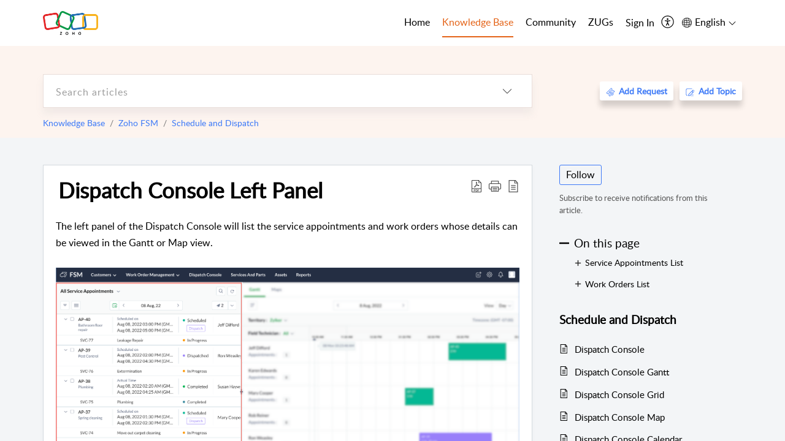

--- FILE ---
content_type: text/html;charset=UTF-8
request_url: https://help.zoho.com/portal/en/kb/fsm/schedule-and-dispatch/articles/dispatch-console-service-appointment-list
body_size: 37831
content:

<!DOCTYPE html>
<html id="portal_html" lang=en><head>                  
<meta http-equiv="X-UA-Compatible" content="IE=edge" /><meta name="viewport" content="width=device-width, initial-scale=1, maximum-scale=1" /><meta http-equiv="Cache-Control" content="no-cache, no-store, must-revalidate" /><meta http-equiv="Pragma" content="no-cache" />
<meta name="google-site-verification" content="of_whMql7kmGC82RdAedjB8rckgLI5tS9f1MUhJBM4w"/>
<title>Zoho FSM | Dispatch Console Left Panel</title>
 
<meta  name="description" content="The left panel of the Dispatch Console will list the service appointments and work orders whose details can be viewed in the Gantt or Map view. Service Appointments List You can view the Service Appointments List by selecting the Service Appointments ..."/>
<meta  name="keywords" content="Dispatch Console Left Panel | Zoho Corporation | Schedule And Dispatch | Zoho FSM"/>
<meta  name="twitter:card" content="summary"/>
 
<link rel="canonical" href="https://help.zoho.com/portal/en/kb/fsm/schedule-and-dispatch/articles/dispatch-console-service-appointment-list"/> 
<meta property="og:title" content="Dispatch Console Left Panel" />
<meta property="og:site_name" content="Zoho Corporation" />
<meta property="og:description" content="The left panel of the Dispatch Console will list the service appointments and work orders whose details can be viewed in the Gantt or Map view. Service Appointments List You can view the Service Appointments List by selecting the Service Appointments ..." />
<meta property="og:type" content="article" />
<meta property="og:locale" content="en" />
<meta property="og:url" content="https://help.zoho.com/portal/en/kb/fsm/schedule-and-dispatch/articles/dispatch-console-service-appointment-list" />
<meta property="og:image" content="https://desk.zoho.in/portal/api/kbCategory/205219003095811791/logo/6943819000000662499?orgId=60041003425" />
 
<link  rel="alternate" hreflang="en" href="https://help.zoho.com/portal/en/kb/fsm/schedule-and-dispatch/articles/dispatch-console-service-appointment-list"/>
<link  rel="alternate" hreflang="x-default" href="https://help.zoho.com/portal/en/kb/fsm/schedule-and-dispatch/articles/dispatch-console-service-appointment-list"/>
 
<link rel="preconnect" href="//static.zohocdn.com"><script nonce="2973745681eb17fbbcbf01b7a6f94ab9">var PortalInfo = JSON.parse("{\x22csp\x22:{\x22scriptSrcNonce\x22:\x222973745681eb17fbbcbf01b7a6f94ab9\x22},\x22agentsLoginPageURL\x22:\x22https:\/\/accounts.zoho.in\/login?servicename=ZohoSupport\x26serviceurl=%2Fsupport%2Fzohocorp\x22,\x22isJWTEnabled\x22:false,\x22endUsersLoginPageURL\x22:\x22https:\/\/help.zoho.com\/accounts\/p\/50026469102\/clientidprequest?servicename=ZohoSupport\x26service_language=en\x26provider=ZOHO\x22,\x22profileStatus\x22:null,\x22i18NLangFile\x22:\x22en_US\x22,\x22isHCDomainForInlineImageEnabled\x22:false,\x22isNewCaptchaEnabled\x22:true,\x22nimbusEditorUrl\x22:\x22static.zohocdn.com\/zoho\-desk\-editor\x22,\x22isSEOClientRenderingEnabled\x22:false,\x22isEmbedChatButtonEnabled\x22:false,\x22agentSigninIframeURL\x22:\x22https:\/\/desk.zoho.in\/support\/zohocorp\/ShowHomePage.do\x22,\x22isTicketExportEnabled\x22:true,\x22isRemoteAuthEnabled\x22:false,\x22isAttachmentFileTypeRestrictionEnabled\x22:true,\x22isTicketsViewCountEnabled\x22:false,\x22isCDNCustomScriptEnabled\x22:false,\x22helpCenterInfo\x22:{\x22tabs\x22:[{\x22isDefault\x22:true,\x22displayName\x22:\x22Home\x22,\x22name\x22:\x22Home\x22,\x22isVisible\x22:true},{\x22isDefault\x22:false,\x22displayName\x22:\x22MyRequests\x22,\x22name\x22:\x22Cases\x22,\x22isVisible\x22:true},{\x22isDefault\x22:false,\x22displayName\x22:\x22HelpCenter\x22,\x22name\x22:\x22Solutions\x22,\x22isVisible\x22:true},{\x22isDefault\x22:false,\x22displayName\x22:\x22Community\x22,\x22name\x22:\x22Community\x22,\x22isVisible\x22:true},{\x22isDefault\x22:false,\x22displayName\x22:\x22SubmitRequest\x22,\x22name\x22:\x22SubmitRequest\x22,\x22isVisible\x22:false}],\x22logoLinkBackUrl\x22:\x22https:\/\/www.zoho.com\x22,\x22departmentIds\x22:[\x22205219000001493619\x22,\x22205219000092984568\x22,\x22205219004138953374\x22,\x22205219016242315008\x22,\x22205219012875719384\x22,\x22205219000211710606\x22,\x22205219009848365935\x22,\x22205219004124124338\x22,\x22205219002110156708\x22,\x22205219003066711481\x22,\x22205219000999660531\x22,\x22205219004177651815\x22,\x22205219015989663348\x22,\x22205219000000010344\x22,\x22205219000693737426\x22,\x22205219002744972693\x22,\x22205219003413654516\x22,\x22205219021694852375\x22,\x22205219001094199094\x22,\x22205219022031436549\x22,\x22205219031291720978\x22,\x22205219000000082555\x22,\x22205219000000099140\x22,\x22205219001051622070\x22,\x22205219016217707183\x22,\x22205219014127889241\x22,\x22205219000005370384\x22,\x22205219020723811591\x22,\x22205219000890916906\x22,\x22205219000000071759\x22,\x22205219001665631770\x22,\x22205219000611489012\x22,\x22205219004084583152\x22,\x22205219004139491734\x22,\x22205219000008934346\x22,\x22205219000102757681\x22,\x22205219021695520035\x22,\x22205219014702748923\x22,\x22205219000900716710\x22,\x22205219010302871621\x22,\x22205219000000650549\x22,\x22205219000698532290\x22,\x22205219004169712057\x22,\x22205219001435540402\x22,\x22205219030640517747\x22,\x22205219031317112519\x22,\x22205219014112936009\x22,\x22205219016830746185\x22,\x22205219031022191144\x22,\x22205219000294624675\x22,\x22205219002306741171\x22,\x22205219021108768586\x22,\x22205219000000010045\x22,\x22205219002609618095\x22,\x22205219000970440474\x22,\x22205219003883218563\x22,\x22205219000306163320\x22,\x22205219001069726452\x22,\x22205219016064795311\x22,\x22205219000643602085\x22,\x22205219000000097799\x22,\x22205219011498538156\x22,\x22205219023806454031\x22,\x22205219000294199695\x22,\x22205219000219647867\x22,\x22205219003541464840\x22,\x22205219000000217877\x22,\x22205219004139451090\x22,\x22205219000001797491\x22,\x22205219000000202776\x22,\x22205219028983071890\x22,\x22205219000003846998\x22,\x22205219000389081705\x22,\x22205219016227684436\x22,\x22205219014808340467\x22,\x22205219016240304405\x22,\x22205219000000336865\x22,\x22205219011937439351\x22,\x22205219018069524721\x22,\x22205219007632303313\x22,\x22205219007907861321\x22,\x22205219013432410369\x22,\x22205219029051373327\x22,\x22205219011937635452\x22,\x22205219002891453008\x22,\x22205219011760973306\x22,\x22205219000000071415\x22,\x22205219025905089006\x22,\x22205219000217491397\x22,\x22205219000552849607\x22,\x22205219031456373448\x22,\x22205219005700036414\x22,\x22205219008914880607\x22,\x22205219001887169912\x22,\x22205219000051660526\x22,\x22205219002890416045\x22,\x22205219004141183266\x22,\x22205219012328772321\x22,\x22205219013264162342\x22,\x22205219000015638010\x22,\x22205219000048647143\x22,\x22205219000041395273\x22,\x22205219000738270915\x22,\x22205219000208717182\x22,\x22205219000643524971\x22,\x22205219007946078502\x22,\x22205219000000608972\x22,\x22205219008608293042\x22,\x22205219014086503225\x22,\x22205219000055731329\x22,\x22205219000001379272\x22,\x22205219003246455379\x22,\x22205219007152777603\x22,\x22205219011557066746\x22,\x22205219015778043748\x22,\x22205219000009187641\x22,\x22205219000004192224\x22,\x22205219001654872133\x22,\x22205219000092993334\x22,\x22205219000417287307\x22,\x22205219001809036147\x22,\x22205219003148591428\x22,\x22205219000207315480\x22,\x22205219000280085575\x22,\x22205219013091371495\x22,\x22205219012043224424\x22,\x22205219007065705943\x22,\x22205219002430586514\x22,\x22205219020163736474\x22,\x22205219025905164962\x22,\x22205219009617493238\x22,\x22205219000215942823\x22,\x22205219001524291748\x22,\x22205219005403969762\x22,\x22205219013497583373\x22,\x22205219022403212249\x22,\x22205219003548549646\x22,\x22205219013997519581\x22,\x22205219000015257787\x22,\x22205219000610456868\x22,\x22205219001227104742\x22,\x22205219000409703476\x22,\x22205219000293806093\x22,\x22205219000328144153\x22,\x22205219000892269801\x22,\x22205219002896667745\x22,\x22205219000482354003\x22,\x22205219029154226000\x22,\x22205219018406492406\x22,\x22205219000000127644\x22,\x22205219000496702579\x22,\x22205219000609360326\x22,\x22205219001558193077\x22],\x22locale\x22:\x22en\x22,\x22isOIDCEnabled\x22:false,\x22orgId\x22:\x2260041003425\x22,\x22CustomizationDetails\x22:{\x22footerHtml\x22:\x22\/portal\/hccustomize\/edbsn3857479fd7bb83e29368ff05a18603196821279b7603b1b9f1bce549d3097623e14cf614bb7cf2a79d3106125cab761f\/footer.html\x22,\x22headerHtml\x22:\x22\/portal\/hccustomize\/edbsn3857479fd7bb83e29368ff05a18603196821279b7603b1b9f1bce549d3097623e14cf614bb7cf2a79d3106125cab761f\/header.html\x22,\x22css\x22:\x22\/portal\/hccustomize\/edbsn3857479fd7bb83e29368ff05a18603196821279b7603b1b9f1bce549d3097623e14cf614bb7cf2a79d3106125cab761f\/stylesheet.css\x22,\x22customThemeId\x22:\x22205219031360614917\x22,\x22color\x22:{\x22menuBar\x22:{\x22border\x22:{\x22hex\x22:\x22#e46317\x22,\x22opacity\x22:null},\x22normalMenu\x22:{\x22hex\x22:\x22#000\x22,\x22opacity\x22:null},\x22selectedMenu\x22:{\x22hex\x22:\x22#e46317\x22,\x22opacity\x22:null},\x22hoverMenuText\x22:null,\x22selectedMenuText\x22:null,\x22hoverMenu\x22:{\x22hex\x22:\x22#e46317\x22,\x22opacity\x22:null},\x22normalMenuText\x22:null},\x22buttons\x22:{\x22secondary\x22:{\x22hex\x22:\x22#3b88d4\x22,\x22opacity\x22:null},\x22primaryText\x22:{\x22hex\x22:\x22#ffffff\x22,\x22opacity\x22:null},\x22primary\x22:{\x22hex\x22:\x22#f0483e\x22,\x22opacity\x22:null},\x22secondaryText\x22:{\x22hex\x22:\x22#fff\x22,\x22opacity\x22:null}},\x22tab\x22:null,\x22footer\x22:{\x22background\x22:{\x22hex\x22:\x22#ffffff\x22,\x22opacity\x22:null},\x22link\x22:{\x22hex\x22:\x22#afafaf\x22,\x22opacity\x22:null},\x22text\x22:{\x22hex\x22:\x22#afafaf\x22,\x22opacity\x22:null},\x22linkHover\x22:{\x22hex\x22:\x22#3e7af7\x22,\x22opacity\x22:null}},\x22breadCrumb\x22:{\x22background\x22:null,\x22text\x22:{\x22hex\x22:\x22#ffffff\x22,\x22opacity\x22:null},\x22hoverText\x22:{\x22hex\x22:\x22#cccccc\x22,\x22opacity\x22:null}},\x22link\x22:{\x22normalText\x22:{\x22hex\x22:\x22#000000\x22,\x22opacity\x22:null},\x22selectedText\x22:{\x22hex\x22:\x22#3e7af7\x22,\x22opacity\x22:null},\x22primaryText\x22:null,\x22primaryHoverText\x22:null,\x22primarySelectedText\x22:null,\x22hoverText\x22:{\x22hex\x22:\x22#3e7af7\x22,\x22opacity\x22:null},\x22secondaryText\x22:null,\x22secondaryHoverText\x22:null},\x22header\x22:{\x22background\x22:{\x22image\x22:{\x22fileName\x22:\x22Zoho\-helpcenter\-banner.jpg\x22,\x22imageURL\x22:\x22https:\/\/desk.zoho.in\/portal\/api\/customThemes\/205219031360614917\/images\/6943819000000090366?portalId=edbsn3857479fd7bb83e29368ff05a1860319f4481b7f04184d0e9b6e93712995a590\x22,\x22imageDataURI\x22:null,\x22id\x22:\x226943819000000090366\x22},\x22color\x22:{\x22hex\x22:\x22#3e7af7\x22,\x22opacity\x22:null},\x22endColor\x22:null,\x22enabled\x22:[\x22image\x22],\x22startColor\x22:null},\x22backgroundImage\x22:null,\x22text\x22:{\x22hex\x22:\x22#ffffff\x22,\x22opacity\x22:null},\x22backgroundEnd\x22:null,\x22textHover\x22:null,\x22backgroundStart\x22:null},\x22body\x22:{\x22middleContainer\x22:null,\x22background\x22:{\x22hex\x22:\x22#f3f5f7\x22,\x22opacity\x22:null}}},\x22themeVersionID\x22:\x22v1176767991166\x22,\x22name\x22:\x22Classic\x22,\x22font\x22:null},\x22isMultiLayoutEnabled\x22:true,\x22isZohoOneEnabled\x22:false,\x22portalName\x22:\x22zohocorp\x22,\x22baseDomain\x22:\x22https:\/\/desk.zoho.in\x22,\x22portalId\x22:\x22edbsn3857479fd7bb83e29368ff05a1860319f4481b7f04184d0e9b6e93712995a590\x22,\x22KB\x22:{\x22comments\x22:{\x22uuid\x22:\x2204bd5201\-54d3\-4dc4\-9313\-6b035cbef660\x22}},\x22id\x22:\x22205219000728802001\x22,\x22isSMSAuthEnabled\x22:false,\x22preferences\x22:{\x22isKBWatchListEnabled\x22:true,\x22isAccountTicketViewable\x22:true,\x22isArticleUpdatedTimeVisible\x22:true,\x22isMultiLayoutGridViewEnabled\x22:true,\x22articleFeedbackFormOnDislike\x22:\x22show\x22,\x22isSEONoIndexNoFollowSetAcrossAllPages\x22:false,\x22isSignUpFormCustomized\x22:false,\x22tocPosition\x22:\x22side\x22,\x22showFeedbackFormOnDislike\x22:true,\x22isTicketViewsEnabled\x22:true,\x22isCustomStatusFilterEnabled\x22:false,\x22isArticleAuthorInfoVisible\x22:true,\x22isSelfSignUp\x22:false,\x22isImageWaitEnabled\x22:true,\x22isKBEndUsersCommentEnabled\x22:true,\x22isCommunityEnabled\x22:true,\x22isKBModerationEnabled\x22:true,\x22isTocEnabled\x22:true,\x22isClientDebuggingEnabled\x22:false,\x22isPayloadEncryptionEnabled\x22:false,\x22guestUserAccessRestriction\x22:{\x22submitTicket\x22:false},\x22signupFormLayout\x22:\x22STATIC_FORM\x22,\x22isUserDeletionEnabled\x22:true,\x22isSEOSetAcrossAllPages\x22:true,\x22isHelpCenterPublic\x22:true,\x22searchScope\x22:\x22category\x22,\x22isKBCommentAttachmentsEnabled\x22:true,\x22isCommunityAtMentionEnabled\x22:true,\x22imageWaitingTime\x22:\x221000\x22,\x22isMultilingualEnabled\x22:true,\x22communityLandingPage\x22:\x22allcategory\x22,\x22isKBEnabled\x22:true,\x22isSecondaryContactsEnabled\x22:true,\x22isKBCommentsRecycleBinEnabled\x22:true,\x22isOnHoldEnabled\x22:true,\x22isContactAccountMultiMappingEnabled\x22:false,\x22isOTPBasedAuthenticationEnabled\x22:false,\x22isGamificationEnabled\x22:true,\x22isTagsEnabled\x22:true},\x22activeLocales\x22:[{\x22i18nLocaleName\x22:\x22العربية\x22,\x22name\x22:\x22Zoho Corporation\x22,\x22locale\x22:\x22ar\x22,\x22type\x22:\x22OTHER\x22,\x22status\x22:\x22ACCESIBLE_IN_HELPCENTER\x22},{\x22i18nLocaleName\x22:\x22中文(简体)\x22,\x22name\x22:\x22Zoho Corporation\x22,\x22locale\x22:\x22zh\x22,\x22type\x22:\x22OTHER\x22,\x22status\x22:\x22ACCESIBLE_IN_HELPCENTER\x22},{\x22i18nLocaleName\x22:\x22Nederlands\x22,\x22name\x22:\x22Zoho Corporation\x22,\x22locale\x22:\x22nl\x22,\x22type\x22:\x22OTHER\x22,\x22status\x22:\x22ACCESIBLE_IN_HELPCENTER\x22},{\x22i18nLocaleName\x22:\x22English\x22,\x22name\x22:\x22Zoho Corporation\x22,\x22locale\x22:\x22en\x22,\x22type\x22:\x22DEFAULT\x22,\x22status\x22:\x22ACCESIBLE_IN_HELPCENTER\x22},{\x22i18nLocaleName\x22:\x22English (United Kingdom)\x22,\x22name\x22:\x22Zoho Corporation\x22,\x22locale\x22:\x22en\-gb\x22,\x22type\x22:\x22OTHER\x22,\x22status\x22:\x22ACCESIBLE_IN_HELPCENTER\x22},{\x22i18nLocaleName\x22:\x22Français (France)\x22,\x22name\x22:\x22Zoho Corporation\x22,\x22locale\x22:\x22fr\x22,\x22type\x22:\x22OTHER\x22,\x22status\x22:\x22ACCESIBLE_IN_HELPCENTER\x22},{\x22i18nLocaleName\x22:\x22Deutsch\x22,\x22name\x22:\x22Zoho Corporation\x22,\x22locale\x22:\x22de\x22,\x22type\x22:\x22OTHER\x22,\x22status\x22:\x22ACCESIBLE_IN_HELPCENTER\x22},{\x22i18nLocaleName\x22:\x22हिन्दी\x22,\x22name\x22:\x22Zoho Corporation\x22,\x22locale\x22:\x22hi\x22,\x22type\x22:\x22OTHER\x22,\x22status\x22:\x22ACCESIBLE_IN_HELPCENTER\x22},{\x22i18nLocaleName\x22:\x22Bahasa Indonesia\x22,\x22name\x22:\x22Zoho Corporation\x22,\x22locale\x22:\x22id\x22,\x22type\x22:\x22OTHER\x22,\x22status\x22:\x22ACCESIBLE_IN_HELPCENTER\x22},{\x22i18nLocaleName\x22:\x22日本語\x22,\x22name\x22:\x22Zoho Corporation\x22,\x22locale\x22:\x22ja\x22,\x22type\x22:\x22OTHER\x22,\x22status\x22:\x22ACCESIBLE_IN_HELPCENTER\x22},{\x22i18nLocaleName\x22:\x22Português\x22,\x22name\x22:\x22Zoho Corporation\x22,\x22locale\x22:\x22pt\x22,\x22type\x22:\x22OTHER\x22,\x22status\x22:\x22ACCESIBLE_IN_HELPCENTER\x22},{\x22i18nLocaleName\x22:\x22Español (España)\x22,\x22name\x22:\x22Zoho Corporation\x22,\x22locale\x22:\x22es\x22,\x22type\x22:\x22OTHER\x22,\x22status\x22:\x22ACCESIBLE_IN_HELPCENTER\x22},{\x22i18nLocaleName\x22:\x22Tiếng Việt\x22,\x22name\x22:\x22Zoho Corporation\x22,\x22locale\x22:\x22vi\x22,\x22type\x22:\x22OTHER\x22,\x22status\x22:\x22ACCESIBLE_IN_HELPCENTER\x22}],\x22url\x22:\x22https:\/\/help.zoho.com\/portal\/\x22,\x22logoUrl\x22:\x22https:\/\/help.zoho.com\/portal\/api\/publicImages\/205219028040263104?portalId=edbsn3857479fd7bb83e29368ff05a1860319f4481b7f04184d0e9b6e93712995a590\x22,\x22accountId\x22:\x2250026469102\x22,\x22locales\x22:[{\x22localeCode\x22:\x22ar\x22,\x22name\x22:\x22Arabic (Egypt)\x22},{\x22localeCode\x22:\x22zh\x22,\x22name\x22:\x22Chinese (China)\x22},{\x22localeCode\x22:\x22nl\x22,\x22name\x22:\x22Dutch (Netherlands)\x22},{\x22localeCode\x22:\x22en\x22,\x22name\x22:\x22English (United States)\x22},{\x22localeCode\x22:\x22en\-gb\x22,\x22name\x22:\x22English (United Kingdom)\x22},{\x22localeCode\x22:\x22fr\x22,\x22name\x22:\x22French (France)\x22},{\x22localeCode\x22:\x22de\x22,\x22name\x22:\x22German (Germany)\x22},{\x22localeCode\x22:\x22hi\x22,\x22name\x22:\x22Hindi (India)\x22},{\x22localeCode\x22:\x22id\x22,\x22name\x22:\x22Indonesian (Indonesia)\x22},{\x22localeCode\x22:\x22ja\x22,\x22name\x22:\x22Japanese (Japan)\x22},{\x22localeCode\x22:\x22pt\x22,\x22name\x22:\x22Portuguese (Portugal)\x22},{\x22localeCode\x22:\x22es\x22,\x22name\x22:\x22Spanish (Spain)\x22},{\x22localeCode\x22:\x22vi\x22,\x22name\x22:\x22Vietnamese (Vietnam)\x22}],\x22isDefault\x22:true,\x22name\x22:\x22Zoho Corporation\x22,\x22favIconUrl\x22:\x22https:\/\/help.zoho.com\/portal\/api\/publicImages\/205219028040263166?portalId=edbsn3857479fd7bb83e29368ff05a1860319f4481b7f04184d0e9b6e93712995a590\x22,\x22primaryLocale\x22:\x22en\x22},\x22hcUsersSignInIframeURL\x22:\x22https:\/\/accounts.zohoportal.in\/accounts\/signin?_sh=false\x26client_portal=true\x26servicename=ZohoSupport\x22,\x22showAgentLoginInHC\x22:false,\x22zAppsFrameUrl\x22:\x22{{uuId}}.zappsusercontent.in\x22,\x22isCPSamlEnabled\x22:false,\x22zuid\x22:\x22\x22,\x22customScript\x22:null,\x22iamDomainOfHC\x22:\x22https:\/\/accounts.zohoportal.in\x22,\x22gtmId\x22:null,\x22attachmentControl\x22:{\x22type\x22:\x22FULL_PERMISSION\x22},\x22cssforMobileOTP\x22:\x22\/portal\/css\/hc_new_signin.css\x22,\x22csrf_token\x22:\x22404aed22\-ca4d\-4dd7\-845e\-9be5196eaffa\x22,\x22nimbusThemeUrl\x22:\x22static.zohocdn.com\/helpcenter\/classic\x22,\x22sandboxDomain\x22:\x22deskportal.zoho.in\x22,\x22isTicketIdRedirectionEnabled\x22:true,\x22hcUsersSignUpRegisterScriptURL\x22:\x22\x22,\x22isSigninUsingZohoEnabled\x22:true,\x22pageSenseTrackingScript\x22:null,\x22isBotRequest\x22:true,\x22isGoalAnalyticsEnabled\x22:false,\x22moduleInfoMap\x22:{\x22Products\x22:{\x22changed_module_sanitized\x22:\x22products\x22,\x22changed_i18n_module\x22:\x22Products\x22,\x22changed_module\x22:\x22Products\x22,\x22changed_module_apikey\x22:\x22products\x22,\x22changed_i18n_plural_module\x22:\x22Products\x22,\x22changed_sing_module\x22:\x22Product\x22,\x22changed_plural_module\x22:\x22Products\x22,\x22changed_i18n_sing_module\x22:\x22Product\x22},\x22Solutions\x22:{\x22changed_module_sanitized\x22:\x22knowledge\-base\x22,\x22changed_i18n_module\x22:\x22Knowledge Base\x22,\x22changed_module\x22:\x22Knowledge Base\x22,\x22changed_module_apikey\x22:\x22kbCategory\x22,\x22changed_i18n_plural_module\x22:\x22Articles\x22,\x22changed_sing_module\x22:\x22Article\x22,\x22changed_plural_module\x22:\x22Articles\x22,\x22changed_i18n_sing_module\x22:\x22Article\x22},\x22Contacts\x22:{\x22changed_module_sanitized\x22:\x22contacts\x22,\x22changed_i18n_module\x22:\x22Contacts\x22,\x22changed_module\x22:\x22Contacts\x22,\x22changed_module_apikey\x22:\x22contacts\x22,\x22changed_i18n_plural_module\x22:\x22Contacts\x22,\x22changed_sing_module\x22:\x22Contact\x22,\x22changed_plural_module\x22:\x22Contacts\x22,\x22changed_i18n_sing_module\x22:\x22Contact\x22},\x22Customers\x22:{\x22changed_module_sanitized\x22:\x22customers\x22,\x22changed_i18n_module\x22:\x22Customers\x22,\x22changed_module\x22:\x22Customers\x22,\x22changed_module_apikey\x22:\x22customers\x22,\x22changed_i18n_plural_module\x22:\x22Customers\x22,\x22changed_sing_module\x22:\x22Customer\x22,\x22changed_plural_module\x22:\x22Customers\x22,\x22changed_i18n_sing_module\x22:\x22Customer\x22},\x22Cases\x22:{\x22changed_module_sanitized\x22:\x22requests\x22,\x22changed_i18n_module\x22:\x22Requests\x22,\x22changed_module\x22:\x22Requests\x22,\x22changed_module_apikey\x22:\x22tickets\x22,\x22changed_i18n_plural_module\x22:\x22Requests\x22,\x22changed_sing_module\x22:\x22Request\x22,\x22changed_plural_module\x22:\x22Requests\x22,\x22changed_i18n_sing_module\x22:\x22Request\x22},\x22Accounts\x22:{\x22changed_module_sanitized\x22:\x22accounts\x22,\x22changed_i18n_module\x22:\x22Accounts\x22,\x22changed_module\x22:\x22Accounts\x22,\x22changed_module_apikey\x22:\x22accounts\x22,\x22changed_i18n_plural_module\x22:\x22Accounts\x22,\x22changed_sing_module\x22:\x22Account\x22,\x22changed_plural_module\x22:\x22Accounts\x22,\x22changed_i18n_sing_module\x22:\x22Account\x22},\x22Community\x22:{\x22changed_module_sanitized\x22:\x22community\x22,\x22changed_i18n_module\x22:\x22Community\x22,\x22changed_module\x22:\x22Community\x22,\x22changed_module_apikey\x22:\x22community\x22,\x22changed_i18n_plural_module\x22:\x22Community\x22,\x22changed_sing_module\x22:\x22Community\x22,\x22changed_plural_module\x22:\x22Community\x22,\x22changed_i18n_sing_module\x22:\x22Community\x22}},\x22helpCentreIamDomain\x22:\x22https:\/\/accounts.zohoportal.in\x22,\x22hcUsersForgotPwdIframeURL\x22:\x22https:\/\/accounts.zohoportal.in\/accounts\/password\/forgot?_sh=false\x26_embed=true\x26client_portal=true\x26servicename=ZohoSupport\x26_hn=true\x22,\x22isNewAPIForKB\x22:true,\x22isCustomerHappinessEnabled\x22:true,\x22editorVersion\x22:\x225.3.7\x22,\x22agentForgotPwdURL\x22:\x22https:\/\/accounts.zoho.in\/password?servicename=ZohoSupport\x26serviceurl=%2Fsupport%2Fzohocorp\x26service_language=en\x22,\x22editorUrl\x22:\x22https:\/\/static.zohocdn.com\/zoho\-desk\-editor\/EV5.3.7\/js\/ZohoDeskEditor.js\x22,\x22serviceName\x22:\x22ZohoSupport\x22,\x22isFolderPermalinkEnabled\x22:true,\x22userId\x22:\x22\x22,\x22accountsUrls\x22:{\x22forgotPasswordIframeUrl\x22:\x22https:\/\/help.zoho.com\/accounts\/p\/50026469102\/password?servicename=ZohoSupport\x22,\x22logoutUrl\x22:\x22https:\/\/help.zoho.com\/accounts\/p\/50026469102\/logout?servicename=ZohoSupport\x22,\x22signInIframeUrl\x22:\x22https:\/\/help.zoho.com\/accounts\/p\/50026469102\/signin?servicename=ZohoSupport\x22,\x22reloginUrl\x22:\x22https:\/\/help.zoho.com\/accounts\/p\/50026469102\/account\/v1\/relogin?servicename=ZohoSupport\x22},\x22defaultDepId\x22:\x22205219000000010045\x22,\x22isFederatedLoginEnabled\x22:false,\x22isFreePlan\x22:false,\x22agentInterfaceIamDomain\x22:\x22https:\/\/accounts.zoho.in\x22}")

function inIframe(){try{return window.self!==window.top}catch(n){return!0}}var loadingInIframe=inIframe()
try{if(loadingInIframe){var parentWindow=window.parent||{},portalPortalInfo=parentWindow.PortalInfo||{},parentHelpcenterInfo=portalPortalInfo.helpCenterInfo||{},parentPortalUrl=parentHelpcenterInfo.url,helpCenterInfo=PortalInfo.helpCenterInfo||{}
if(helpCenterInfo.url==parentPortalUrl){var hcCustomizationTemp=void 0===parentWindow.hcCustomization?!1:parentWindow.hcCustomization
!hcCustomizationTemp&&window.parent.location.reload()}}}catch(e){console.log("Couldn't access parent page")};
var deploymentType = "IN";
var isPortalMarketPlaceEnabled = "false";
var cdnDomain = {
portalJs : "//static.zohocdn.com\/helpcenter\/classic/",
portalCss : "//static.zohocdn.com\/helpcenter\/classic/",
portalImages : "//static.zohocdn.com\/helpcenter\/classic/",
portalFonts : "//static.zohocdn.com\/helpcenter\/classic/"
}
var awsDomain={
portalJs : "//static.zohocdn.com\/helpcenter\/classic/",
portalCss : "//static.zohocdn.com\/helpcenter\/classic/",
portalImages : "//static.zohocdn.com\/helpcenter\/classic/",
portalFonts : "//static.zohocdn.com\/helpcenter\/classic/"
}
PortalInfo [ "nimbusCDNFingerprints" ] = {"header.js":"header.ee3cd34c7182591907e0_.js","customScript.js":"customScript.d5a871ba6523b3779511_.js","articleDetail.js":"articleDetail.500df9e4a70648553665_.js","articles.js":"articles.5eb39b62f3715dcde7f6_.js","clonerepo.js":"clonerepo.c3ffb6623bc79276dfc4.js","community.js":"community.5adefc9d9eacf1db2f69_.js","modalwidget.js":"modalwidget.1f89831b1bce82605e97_.js","editorInit.js":"editorInit.4244bad058bd79231ec9.js","d3.js":"d3.30021d67a0d610173d29.js","react.js":"react.vendor.0a48cd3eb89bbe20219a_.js","widget.js":"widget.a71e355da229d1c4bbc0_.js","mpwidget.js":"mpwidget.d20e46074b674adb41bb_.js","article.js":"article.0489aa6c2513ee0fcd72_.js","widgets.js":"widgets.049a08a2fee95a6a5ee9_.js","main.js":"main.26cec20691fc521fca0a_.js","topics.js":"topics.5a6e80526d074d9b78d6_.js","contributors.js":"contributors.1328efd0724d3634e443_.js","profile.js":"profile.fe7fe0cd39a9576fbf6b_.js","ticket.js":"ticket.883bd5c32cdc254e502b_.js","vendor.js":"vendor.72bfdbd689aadd1621a4_.js","mpextensionconfig.js":"mpextensionconfig.aa08299e80840a2c1d48_.js","icon.js":"icon.717c4cb88b6ccfdbff99_.js","search.js":"search.5fef2c101df889624793_.js","runtime~main.js":"runtime~main.8df86a14b059b3addd18_.js","runtime~widget.js":"runtime~widget.4044513d94657fa2b92f_.js","authorizationPage.js":"authorizationPage.a2271d2a2a661350330f_.js","module.js":"module.677cee09bf37d33517cf_.js","articleComment.js":"articleComment.11067f7342cb16d8084e_.js","ZohoCharts.min.js":"ZohoCharts.min.89bd345183042d560e39.js","security.min.js":"security.min.96f5b4152fee1f3a3ac2.js","customScriptTn.js":"customScriptTn.3f2b8882088b51cc205f_.js"};
PortalInfo [ "nimbusCDNFingerprintsCSS" ] = {"articleComment.css":"articleComment.11067f7342cb16d8084e_.css","community.css":"community.5adefc9d9eacf1db2f69_.css","main.css":"main.26cec20691fc521fca0a_.css","zohohckbarticlenotes.css":"zohohckbarticlenotes.8b286cc8a728307ce2d7.css","search.css":"search.5fef2c101df889624793_.css","modalwidget.css":"modalwidget.1f89831b1bce82605e97_.css","articles.css":"articles.5eb39b62f3715dcde7f6_.css","mpwidget.css":"mpwidget.d20e46074b674adb41bb_.css","mpextensionconfig.css":"mpextensionconfig.aa08299e80840a2c1d48_.css","header.css":"header.ee3cd34c7182591907e0_.css","print.css":"print.a2bd8b3813a692be8945.css","module.css":"module.677cee09bf37d33517cf_.css","widgets.css":"widgets.049a08a2fee95a6a5ee9_.css","articleDetail.css":"articleDetail.500df9e4a70648553665_.css","article.css":"article.0489aa6c2513ee0fcd72_.css","authorizationPage.css":"authorizationPage.a2271d2a2a661350330f_.css","topics.css":"topics.5a6e80526d074d9b78d6_.css","showoriginal.css":"showoriginal.90dc7f13f3ad5280cd0b.css","profile.css":"profile.fe7fe0cd39a9576fbf6b_.css","ticket.css":"ticket.883bd5c32cdc254e502b_.css","kbeditorinner.css":"kbeditorinner.b049dd8bdf7d9fa2196b.css","hc_authentication.css":"hc_authentication.0079561f1ea082012434.css","contributors.css":"contributors.1328efd0724d3634e443_.css"} || {};
Object.assign ( PortalInfo [ "nimbusCDNFingerprints" ] || {}, {"header.js":"header.ee3cd34c7182591907e0_.js","customScript.js":"customScript.d5a871ba6523b3779511_.js","articleDetail.js":"articleDetail.500df9e4a70648553665_.js","articles.js":"articles.5eb39b62f3715dcde7f6_.js","clonerepo.js":"clonerepo.c3ffb6623bc79276dfc4.js","community.js":"community.5adefc9d9eacf1db2f69_.js","modalwidget.js":"modalwidget.1f89831b1bce82605e97_.js","editorInit.js":"editorInit.4244bad058bd79231ec9.js","d3.js":"d3.30021d67a0d610173d29.js","react.js":"react.vendor.0a48cd3eb89bbe20219a_.js","widget.js":"widget.a71e355da229d1c4bbc0_.js","mpwidget.js":"mpwidget.d20e46074b674adb41bb_.js","article.js":"article.0489aa6c2513ee0fcd72_.js","widgets.js":"widgets.049a08a2fee95a6a5ee9_.js","main.js":"main.26cec20691fc521fca0a_.js","topics.js":"topics.5a6e80526d074d9b78d6_.js","contributors.js":"contributors.1328efd0724d3634e443_.js","profile.js":"profile.fe7fe0cd39a9576fbf6b_.js","ticket.js":"ticket.883bd5c32cdc254e502b_.js","vendor.js":"vendor.72bfdbd689aadd1621a4_.js","mpextensionconfig.js":"mpextensionconfig.aa08299e80840a2c1d48_.js","icon.js":"icon.717c4cb88b6ccfdbff99_.js","search.js":"search.5fef2c101df889624793_.js","runtime~main.js":"runtime~main.8df86a14b059b3addd18_.js","runtime~widget.js":"runtime~widget.4044513d94657fa2b92f_.js","authorizationPage.js":"authorizationPage.a2271d2a2a661350330f_.js","module.js":"module.677cee09bf37d33517cf_.js","articleComment.js":"articleComment.11067f7342cb16d8084e_.js","ZohoCharts.min.js":"ZohoCharts.min.89bd345183042d560e39.js","security.min.js":"security.min.96f5b4152fee1f3a3ac2.js","customScriptTn.js":"customScriptTn.3f2b8882088b51cc205f_.js"} );
window.isAWSEnabled = false;
/* 			window.addCDNExpireCookie=function(){if("undefined"==typeof navigator||navigator.onLine){var n=new Date,t=new Date(n);t.setDate(n.getDate()+1),document.cookie="aws_cdn_failed=1;expires="+t.toGMTString()}},
window.isAWSCDNUrl=function(n,t){var i=window.awsDomain[t];return!(!i||-1===n.indexOf(i))},
window.onNotifyError=function(n,t){if(isAWSCDNUrl(n,t)){addCDNExpireCookie();location.reload(!0)}},
window.isAWSCDNFailed=function(){var n=document.cookie.match("aws_cdn_failed=(.*?)(;|$)");return!!n&&"1"===unescape(n[1])},
*/			window.getStaticDomain=function(){var n=cdnDomain;return window.staticDomain?Object.assign?Object.assign({},window.staticDomain,n):Object.keys(n).reduce(function(t,i){return t[i]=n[i],t},window.staticDomain):n},
window.makeRequest=function(n,t){return new Promise(function(i,e){var o=new XMLHttpRequest;o.open(n,t),o.onload=function(){this.status>=200&&this.status<300?i(o.response):e({status:this.status,statusText:o.statusText})},o.send()})},
window.staticDomain=getStaticDomain();

if(!window.Promise){var setTimeoutFunc=setTimeout;function noop(){}function bind(e,n){return function(){e.apply(n,arguments)}}function handle(e,n){for(;3===e._state;)e=e._value;0!==e._state?(e._handled=!0,Promise._immediateFn(function(){var t=1===e._state?n.onFulfilled:n.onRejected;if(null!==t){var o;try{o=t(e._value)}catch(e){return void reject(n.promise,e)}resolve(n.promise,o)}else(1===e._state?resolve:reject)(n.promise,e._value)})):e._deferreds.push(n)}function resolve(e,n){try{if(n===e)throw new TypeError("A promise cannot be resolved with itself.");if(n&&("object"==typeof n||"function"==typeof n)){var t=n.then;if(n instanceof Promise)return e._state=3,e._value=n,void finale(e);if("function"==typeof t)return void doResolve(bind(t,n),e)}e._state=1,e._value=n,finale(e)}catch(n){reject(e,n)}}function reject(e,n){e._state=2,e._value=n,finale(e)}function finale(e){2===e._state&&0===e._deferreds.length&&Promise._immediateFn(function(){e._handled||Promise._unhandledRejectionFn(e._value)});for(var n=0,t=e._deferreds.length;n<t;n++)handle(e,e._deferreds[n]);e._deferreds=null}function Handler(e,n,t){this.onFulfilled="function"==typeof e?e:null,this.onRejected="function"==typeof n?n:null,this.promise=t}function doResolve(e,n){var t=!1;try{e(function(e){t||(t=!0,resolve(n,e))},function(e){t||(t=!0,reject(n,e))})}catch(e){if(t)return;t=!0,reject(n,e)}}window.Promise=function e(n){if(!(this instanceof e))throw new TypeError("Promises must be constructed via new");if("function"!=typeof n)throw new TypeError("not a function");this._state=0,this._handled=!1,this._value=void 0,this._deferreds=[],doResolve(n,this)};var _proto=Promise.prototype;_proto.catch=function(e){return this.then(null,e)},_proto.then=function(e,n){var t=new this.constructor(noop);return handle(this,new Handler(e,n,t)),t},Promise.all=function(e){return new Promise(function(n,t){if(!e||void 0===e.length)throw new TypeError("Promise.all accepts an array");var o=Array.prototype.slice.call(e);if(0===o.length)return n([]);var r=o.length;function i(e,s){try{if(s&&("object"==typeof s||"function"==typeof s)){var c=s.then;if("function"==typeof c)return void c.call(s,function(n){i(e,n)},t)}o[e]=s,0==--r&&n(o)}catch(e){t(e)}}for(var s=0;s<o.length;s++)i(s,o[s])})},Promise.resolve=function(e){return e&&"object"==typeof e&&e.constructor===Promise?e:new Promise(function(n){n(e)})},Promise.reject=function(e){return new Promise(function(n,t){t(e)})},Promise.race=function(e){return new Promise(function(n,t){for(var o=0,r=e.length;o<r;o++)e[o].then(n,t)})},Promise._immediateFn="function"==typeof setImmediate&&function(e){setImmediate(e)}||function(e){setTimeoutFunc(e,0)},Promise._unhandledRejectionFn=function(e){"undefined"!=typeof console&&console&&console.warn("Possible Unhandled Promise Rejection:",e)}}
var headerHtmlPromise, footerHtmlPromise;
var customizationObj= PortalInfo.helpCenterInfo.CustomizationDetails || {};
if(customizationObj.headerHtml){
headerHtmlPromise= makeRequest('GET',customizationObj.headerHtml)//No I18N
}
if(customizationObj.footerHtml){
footerHtmlPromise= makeRequest('GET',customizationObj.footerHtml)//No I18N
}</script><link href="https://help.zoho.com/portal/api/publicImages/205219028040263166?portalId=edbsn3857479fd7bb83e29368ff05a1860319f4481b7f04184d0e9b6e93712995a590" TYPE='IMAGE/X-ICON' REL='SHORTCUT ICON'/>
<link rel="stylesheet" type="text/css" integrity="sha384-cv/IQ9bSK6Ymtc46c0V/wrDabmwp2t6DqB9q/ty4O+VfpyN+lU5ESW5ergn1K0D/" crossorigin="anonymous" href="//static.zohocdn.com/helpcenter/classic/css/main.26cec20691fc521fca0a_.css"></link>
<style id="customCss"></style>

<link id="customStyleSheet" href="/portal/hccustomize/edbsn3857479fd7bb83e29368ff05a18603196821279b7603b1b9f1bce549d3097623e14cf614bb7cf2a79d3106125cab761f/stylesheet.css" rel="stylesheet" type="text/css" />
<script type="text/javascript" nonce="2973745681eb17fbbcbf01b7a6f94ab9" integrity="sha384-Q7/Yr/2TO46oYNB3uQ4uE/TYh2fMoAH/aGCKNIqIGCptCr54FIJ0rBi1MCk83Ozp" crossorigin="anonymous"  src="//static.zohocdn.com/helpcenter/classic/js/react.vendor.0a48cd3eb89bbe20219a_.js"></script>
<script type="text/javascript" nonce="2973745681eb17fbbcbf01b7a6f94ab9" integrity="sha384-xdVuD/SSHyC04EfOfHUTp93zV5EyKRx0aZ7VdkwwDod8veD+NUEP2Z2q/uDq6bIB" crossorigin="anonymous" src="//static.zohocdn.com/helpcenter/classic/js/vendor.72bfdbd689aadd1621a4_.js"></script>
<script type="text/javascript" nonce="2973745681eb17fbbcbf01b7a6f94ab9" integrity="sha384-LrLta0n2m1Dcymm5Hw9MmgsU2n+N0fc0Du6Vd1oanLpYaXLtdsWsqJ+59ZoRCsIQ" crossorigin="anonymous" src="//static.zohocdn.com/helpcenter/classic/js/main.26cec20691fc521fca0a_.js"></script>
<script type="text/javascript" nonce="2973745681eb17fbbcbf01b7a6f94ab9" integrity="sha384-+N59rOGgPhyxdwKr2ax8wm6hyDPCxZZfc2NJWbl+afeAIXtOwphR8f3z9GSygRaj" crossorigin="anonymous" src="//static.zohocdn.com/helpcenter/classic/js/runtime~main.8df86a14b059b3addd18_.js"></script>
<script type="text/javascript" nonce="2973745681eb17fbbcbf01b7a6f94ab9" integrity="sha384-DrvsVZb++OY91vzvYvTIUKDTs/nqJUHX0NumSwE0tPkpJH81ckmJo965dcCeVEyy" crossorigin="anonymous" src="//static.zohocdn.com/helpcenter/classic/i18n/en_US.35d9c3e84fce4a1f80d9.js"></script></head><body class="body"><div id="container"/>
<h1>Zoho FSM | Dispatch Console Left Panel</h1>

<div id="seoBodyContent"><div><div><h1>Dispatch Console Left Panel</h1></div>
<div><span><div>The left panel of the Dispatch Console will list the service appointments and work orders whose details can be viewed in the Gantt or Map view.<br></div><div><br></div><div><img style="padding: 0px; max-width: 100%; box-sizing: border-box" src="https://help.zoho.com/galleryDocuments/edbsnee9ab807a7b25b4e8f807e302b324b57590b1265a85e6040e29744cacc93d965b3408c89686be8b4b4359e64827beb7f27608cb178fddbf68d7b88c3d64e72ce?inline=true"><br></div><h2 class="toc_anchors" id="Service_Appointments_List"><span style="">Service Appointments List</span><br></h2><div>You can view the&nbsp;Service Appointments&nbsp;List by selecting the&nbsp;<b>Service Appointments</b><span style="">&nbsp;tab from the&nbsp;</span><b style="">All Work Orders</b><span style="">&nbsp;dropdown and clicking&nbsp;</span><b style="">All&nbsp;</b><b>Service Appointments</b><span style="">. The list will display all the s</span>ervice appointments<span style="">&nbsp;</span><span style="">created</span><span style="">.</span></div><div><br></div><div><img src="https://help.zoho.com/galleryDocuments/edbsnee9ab807a7b25b4e8f807e302b324b57ba9a58c7d483233cd7fb81e7f8abf01d9db2e0441e3a6e270d1179817696a0dde09f2c211fb63c699e84a4799f52dedc?inline=true" style="padding: 0px; max-width: 100%; box-sizing: border-box; width: 515px; height: auto" data-zdeskdocid="img_38576025112784107" class="docsimage" data-zdeskdocselectedclass="best"><br></div><h3 class="toc_anchors" id="Tabular_View">Tabular View<br></h3><div>In the service appointments list, the details of each appointment are listed in a tabular view.<br></div><div><br></div><div><b><span style="font-size: 16px; line-height: normal" class="size"><u>Column Customization</u></span></b><br></div><div><br></div><div>Based on the view that you have selected, certain details of the appointments will be shown by default.&nbsp;Other than these details, you can choose the columns you want to include in the tabular view. You can choose the columns using the <a style="" target="_blank" href="https://help.zoho.com/portal/en/kb/fsm/manage-fsm-data/articles/search-record#Column_Selector" rel="noopener noreferrer">column selector</a> on the <i>View&nbsp;</i>page or by <a target="_blank" href="https://help.zoho.com/portal/en/kb/fsm/manage-fsm-data/articles/fsm-views#Edit_Views" rel="noopener noreferrer">editing</a> the view.</div><div><br></div><div><b>Note</b>: In the customized section of the tabular view, the default details will not be repeated even if the columns corresponding to those details are chosen in the column selector. E.g. Summary, since already included in the default section will not be repeated even if the Summary column is chosen in the selector.<br></div><div><br></div><div style="text-align: left" class=" align-left"><b><span style="" class="font"><span style="font-size: 16px; line-height: normal" class="size"><span style="color: rgb(51, 51, 51)" class="colour"><span style="background-color: rgb(255, 255, 255)" class="highlight"><u>Appointment Details</u></span></span></span></span></b><br></div><div style="text-align: left" class=" align-left"><br></div><div>From each entry of the appointment, you can view its entire details. For each appointment, its related Services will be listed. Click <img data-zdeskdocselectedclass="best" class="docsimage" data-zdeskdocid="img_9379081267368541" style="padding: 0px; max-width: 100%; box-sizing: border-box; width: 13px; height: auto" src="https://help.zoho.com/galleryDocuments/edbsnee9ab807a7b25b4e8f807e302b324b5797e9c6ac8859e326c6fc931528062fe0ca3fd0afe8b7c6b71a318619b96c90a9d1ee2d39b94d7832c37c2302972c3786?inline=true"> for the appointment or service to view its complete details.<br></div><div><br></div><div><img style="padding: 0px; max-width: 100%; box-sizing: border-box" src="https://help.zoho.com/galleryDocuments/edbsnee9ab807a7b25b4e8f807e302b324b577ed00c5858e95308df606b45bb4c29ad8a92d74c7f2a0b4d9b41532e0b2d3044d7d1da4c6c6d06c44718906d534bb603?inline=true"><br></div><div style="text-align: left" class=" align-left"><br></div><div style="text-align: left" class=" align-left"><b><span style="" class="font"><span style="font-size: 16px; line-height: normal" class="size"><span style="color: rgb(51, 51, 51)" class="colour"><span style="background-color: rgb(255, 255, 255)" class="highlight"><u>Actions</u></span></span></span></span></b><br></div><div style="text-align: left" class=" align-left"><br></div><div>For each appointment, you can perform the following actions:<br></div><ol><li style="list-style-type: disc">You can <b>Schedule</b> or <b>Dispatch</b> the appointment from the left panel.<br></li><li style="list-style-type: disc"><b>Edit</b>: Click on [&nbsp;<img style="padding: 0px; max-width: 100%; box-sizing: border-box; width: 16px; height: auto" data-zdeskdocselectedclass="best" class="docsimage" data-zdeskdocid="img_8117320281544445" src="https://help.zoho.com/galleryDocuments/edbsnee9ab807a7b25b4e8f807e302b324b57222a09bd74d5a5b084dd31e327e06f0a9099d628f64da175742d83d14122f2d2192303022856c9599f8a77db4320c520?inline=true">&nbsp;<span style="">] to edit the appointment.</span><br></li><li style="list-style-type: disc"><b>View on Gantt</b>: Clicking on [&nbsp;<img data-zdeskdocselectedclass="best" class="docsimage" data-zdeskdocid="img_24443343149089514" style="padding: 0px; max-width: 100%; box-sizing: border-box; width: 15px; height: auto" src="https://help.zoho.com/galleryDocuments/edbsnee9ab807a7b25b4e8f807e302b324b57d5ff9c02cbab2b3747e24b9641f0585c03d369bf467577c702599b1910e8c0654c11eb73c7beb4d030478232f05c83e5?inline=true">&nbsp;<span style="">] will highlight the service appointment in the Gantt view.</span><br></li><li style="list-style-type: disc"><b>Details</b>: Click on [&nbsp;<img style="padding: 0px; max-width: 100%; box-sizing: border-box; width: 5px; height: auto" data-zdeskdocselectedclass="best" class="docsimage" data-zdeskdocid="img_8622823553930039" src="https://help.zoho.com/galleryDocuments/edbsnee9ab807a7b25b4e8f807e302b324b57ba4790e0071fb0c5abc00553cb275149b6a36efd7b25626ca4e30f2fda458b0037261b052650bcfd459e49619e06c6e2?inline=true">&nbsp;<span style="">] to view the complete details of the appointment.</span><br></li></ol><div><img style="padding: 0px; max-width: 100%; box-sizing: border-box" src="https://help.zoho.com/galleryDocuments/edbsnee9ab807a7b25b4e8f807e302b324b572fc40bd4bf2ec8b06c8e701206dd23e21430341db3b1b8e71fe861095673e39a5659dd90bba211847325c200bf85dcb7?inline=true"><br></div><div><h3 class="toc_anchors" id="Filter_the_Service_Appointment_List">Filter the Service Appointment List<span style="font-variant-numeric: normal; letter-spacing: 0pt; font-weight: 700; color: rgb(0, 0, 0); font-size: 11pt; background-color: rgba(0, 0, 0, 0)"> </span><span>&nbsp;</span><br></h3><div>Filter the Service Appointments List using the following filters:<br></div></div><div>&nbsp;<br></div><div><b>Views Filter</b>: Filter the appointments based on <a target="_blank" href="https://help.zoho.com/portal/en/kb/fsm/manage-fsm-data/articles/fsm-views" rel="noopener noreferrer">views</a>. A View is a collection of records matching specific criteria.<br></div><div><p style="margin: 0pt 0px 0pt 0in; text-indent: 0in; line-height: 1.2" class="zw-paragraph"><span class="EOP">&nbsp;</span></p><p style="margin: 0pt 0px 0pt 0in; text-indent: 0in; line-height: 1.2" class="zw-paragraph"><img style="padding: 0px; max-width: 100%; box-sizing: border-box; width: 367.5px; height: auto" src="https://help.zoho.com/galleryDocuments/edbsnee9ab807a7b25b4e8f807e302b324b5717c8cafb9a5a2803aa145bf28c18b0b42659497a0ad3fa31cf45573af22e797c60b4cfa0dd2e97a4cb419b76810845ce?inline=true" data-zdeskdocid="img_714263639200615" class="docsimage" data-zdeskdocselectedclass="best"></p><p style="margin: 0pt 0px 0pt 0in; text-indent: 0in; line-height: 1.2" class="zw-paragraph"><span class="EOP">&nbsp;</span><br></p><div><b>Date filter</b><br></div></div><div>You can filter the appointments based on the following date fields:<br></div><ol><li style="list-style-type: disc">Actual Time: All appointments whose Actual Start/End date matches the selected date will be listed<br></li><li style="list-style-type: disc">Scheduled Time: All appointments whose Scheduled Start/End date matches the selected date will be listed<br></li><li style="list-style-type: disc">Preferred Time: All the appointments whose Preferred Date 1, or Preferred Date 2 matches the selected date will be listed<br></li></ol><div><p style="margin: 0pt 0px 0pt 0in; text-indent: 0in; line-height: 1.2" class="zw-paragraph"><span class="EOP">&nbsp;</span></p><p style="margin: 0pt 0px 0pt 0in; text-indent: 0in; line-height: 1.2" class="zw-paragraph"><img style="padding: 0px; max-width: 100%; box-sizing: border-box; width: 599px; height: auto" src="https://help.zoho.com/galleryDocuments/edbsnee9ab807a7b25b4e8f807e302b324b57554a038a352123b0071fb9cc7ba138d2a2456fce86af0fad8de2fa5fe93635c9d9019251b716fbd46a00465e4a9f936a?inline=true" data-zdeskdocid="img_7178157356997239" class="docsimage" data-zdeskdocselectedclass="best"><br></p><div><br></div><div><div><div><b><u><span class="font"><span class="size" style="font-size: 16px; line-height: normal">Advanced Filters</span></span></u></b><br></div><div><br></div><div>Use the advanced filters [<img src="https://help.zoho.com/galleryDocuments/edbsnee9ab807a7b25b4e8f807e302b324b5780ad35d8b61995fa8fa0126b3f9f735dac2bbc6d5cc76527107183f85e69a2c02bda43715b367d282a596fbc3c12d733?inline=true" style="padding: 0px; max-width: 100%; box-sizing: border-box; width: 16px; height: auto" data-zdeskdocid="img_2695785943365725" class="docsimage" data-zdeskdocselectedclass="best">] to filter the appointments based on multiple field values. The value selected in the Date filter (outside the&nbsp;advanced filters) will be populated in the Date filter inside the&nbsp;advanced filters. You can also sort the&nbsp;<span style="">appointments based on a field.</span></div><div><br></div></div><div><p class="zw-paragraph" style="margin: 0pt 0px 0pt 0in; text-indent: 0in; line-height: 1.2"><img src="https://help.zoho.com/galleryDocuments/edbsnee9ab807a7b25b4e8f807e302b324b578de470badbea8c02922832787184b7f018dc6f446d0ba6ffb4185975fd2c45d86c1cfb3481e60c836e06695c90a99e5f?inline=true" style="padding: 0px; max-width: 100%; box-sizing: border-box; width: 379px; height: auto" data-zdeskdocid="img_1934936585791096" class="docsimage" data-zdeskdocselectedclass="best"><br></p></div></div><h3 class="toc_anchors" id="Search_the_Service_Appointment_List"><span style="">Search the Service Appointment List&nbsp; &nbsp; &nbsp;</span><br></h3><div>Search appointments based on their names by clicking the search [<img style="padding: 0px; max-width: 100%; box-sizing: border-box" src="https://help.zoho.com/galleryDocuments/edbsnee9ab807a7b25b4e8f807e302b324b572909d4520dd66db7d14971c9b1b66866b549dcab91bf4cd42d14a3b942e2071c134086ef9974c6ceabc6cdc1574b10dd?inline=true">] icon.<br></div></div><div><p style="margin: 0pt 0px 0pt 0in; text-indent: 0in; line-height: 1.2" class="zw-paragraph"><span class="EOP">&nbsp;</span></p><p style="margin: 0pt 0px 0pt 0in; text-indent: 0in; line-height: 1.2" class="zw-paragraph"><img style="padding: 0px; max-width: 100%; box-sizing: border-box; width: 599px; height: auto" src="https://help.zoho.com/galleryDocuments/edbsnee9ab807a7b25b4e8f807e302b324b57c16bc957a3c0d0b9b0bb3119606b34d1b6920eac6fef5116ccfe33bb33e38ba31b2392c92519f3ddaf1bd477cb614acd?inline=true" data-zdeskdocid="img_46276493156188336" class="docsimage" data-zdeskdocselectedclass="best"><br></p></div><div><h2 class="toc_anchors" id="Work_Orders_List">Work Orders List<br></h2><div><span style="">By default, the w</span>ork orders<span style="">&nbsp;list will be displayed on the left panel with all the&nbsp;</span>work orders created<span style="">.</span></div></div><div>&nbsp;<br></div><div><img src="https://help.zoho.com/galleryDocuments/edbsnee9ab807a7b25b4e8f807e302b324b57339f87973c1879070c94f9ec83755a820205d9912f7acbe5ddc7f98426cc310f1a010bab6e8c5714c3614886abfd56fc?inline=true" style="padding: 0px; max-width: 100%; box-sizing: border-box; width: 515px; height: auto" data-zdeskdocid="img_5691156751913184" class="docsimage" data-zdeskdocselectedclass="best"><br></div><h3 class="toc_anchors" id="Tabular_View_1"><span style="">Tabular View&nbsp;</span></h3><div>In the work orders list, the details of each work order are listed in a tabular view.<br></div><div>&nbsp;<br></div><div style="text-align: left" class=" align-left"><span style="" class="font"><span style="font-size: 16px; line-height: normal" class="size"><span style="color: rgb(51, 51, 51)" class="colour"><span style="background-color: rgb(255, 255, 255)" class="highlight"><b><u>Column customization</u></b></span></span></span></span><br></div><div>The following details of the&nbsp;<span style="">work order</span><span style="">s will be shown by default:</span></div><ol><li style="list-style-type: disc">Work Order Name<br></li><li style="list-style-type: disc">Summary<br></li><li style="list-style-type: disc">Preferred Date 1 or Preferred Date 2<br></li><li style="list-style-type: disc">Status</li></ol><div>Other than these details, you can choose the columns you want to include in the tabular view. You can choose the columns using the <a target="_blank" href="https://help.zoho.com/portal/en/kb/fsm/manage-fsm-data/articles/search-record#Column_Selector" rel="noopener noreferrer">column selector</a> on the <i>Work Orders List</i> page.<br></div><div>&nbsp;<br></div><div><b>Note</b>: In the customized section of the tabular view, the default details will not be repeated even if the columns corresponding to those details are chosen in the column selector. E.g. Summary, since already included in the default section will not be repeated even if the Summary column is chosen in the selector.<br></div><div>&nbsp;<br></div><div style="text-align: left" class=" align-left"><span style="" class="font"><span style="font-size: 16px; line-height: normal" class="size"><span style="color: rgb(51, 51, 51)" class="colour"><span style="background-color: rgb(255, 255, 255)" class="highlight"><b><u>Work Order Details</u></b></span></span></span></span><br></div><div>From each entry of the work order, you can view its entire details. For each work order, its related Services will be listed. Click <img data-zdeskdocselectedclass="best" class="docsimage" data-zdeskdocid="img_3318908374224323" style="padding: 0px; max-width: 100%; box-sizing: border-box; width: 13px; height: auto" src="https://help.zoho.com/galleryDocuments/edbsnee9ab807a7b25b4e8f807e302b324b57cb53d362fcb94b12ad634e3b30c8f429716dfe356dc343f5f236a7c75c804fa550f7d8214868af00eabbfcc2ef65e29e?inline=true"> for the work order or service to view its complete details.<br></div><div>&nbsp;<br></div><div><img data-zdeskdocselectedclass="original" class="docsimage" data-zdeskdocid="img_7343433102873327" style="padding: 0px; max-width: 100%; box-sizing: border-box; width: 1198px; height: auto" src="https://help.zoho.com/galleryDocuments/edbsnee9ab807a7b25b4e8f807e302b324b57e1dd3bb515aacbc02ceea4542963df05dd90e6f3c46dd44552261ccbd69513a8b0b0aadb362cf05146ec70c444738d08?inline=true">&nbsp;</div><div style="text-align: left" class=" align-left"><span style="" class="font"><span style="font-size: 16px; line-height: normal" class="size"><span style="color: rgb(51, 51, 51)" class="colour"><span style="background-color: rgb(255, 255, 255)" class="highlight"><b><u>Actions</u></b></span></span></span></span><br></div><div>For each work order, you can perform the following actions:<br></div><ol><li style="list-style-type: disc">Edit: Click on [&nbsp;<img data-zdeskdocselectedclass="best" class="docsimage" data-zdeskdocid="img_6607285080551182" style="padding: 0px; max-width: 100%; box-sizing: border-box; width: 16px; height: auto" src="https://help.zoho.com/galleryDocuments/edbsnee9ab807a7b25b4e8f807e302b324b57aec99155dd43e074c4e8ee9d673dbff2bcdad7a9354be33812ef6513fcc98e811f47a658225b41d65829d129ef8deb1d?inline=true">&nbsp;] to edit the work order.<br></li><li style="list-style-type: disc">Details: Click on [&nbsp;<img style="padding: 0px; max-width: 100%; box-sizing: border-box; width: 5px; height: auto" data-zdeskdocselectedclass="best" class="docsimage" data-zdeskdocid="img_16358588519948492" src="https://help.zoho.com/galleryDocuments/edbsnee9ab807a7b25b4e8f807e302b324b57d26121d3428bc0133c4e00180e466d07045cff6202a5b97f96967df2d58f4f2f2ee38aa16fff464ae3f9cc5f8c43b5f5?inline=true"><span style="">&nbsp;] to view the complete details of the work order, open the work order in a new tab, or, create an appointment.</span><br></li></ol><div><img style="padding: 0px; max-width: 100%; box-sizing: border-box" src="https://help.zoho.com/galleryDocuments/edbsnee9ab807a7b25b4e8f807e302b324b57b8c67e8b37cbeebfe3a489b6bca060b1a4f780c669e77d0874b862448364f2a908555b277360490e710a7d0879c577e2?inline=true"><br></div><h3 class="toc_anchors" id="Filter_the_Work_Orders_List"><span style="">Filter the Work Orders List&nbsp;&nbsp;</span></h3><div>Filter the Work Orders List using the following filters:<br></div><div>&nbsp;<br></div><div><b>Views Filter</b>: Filter the work orders based on predefined views. A View is a collection of records matching specific criteria.<br></div><div>&nbsp;<br></div><div><img data-zdeskdocselectedclass="best" class="docsimage" data-zdeskdocid="img_7981557488018491" style="padding: 0px; max-width: 100%; box-sizing: border-box; width: 367.5px; height: auto" src="https://help.zoho.com/galleryDocuments/edbsnee9ab807a7b25b4e8f807e302b324b57dc1f18621a2bab52db78f1bc69f8b543bd2f2d20869d253a1e9e0b699026aeba6293ab95c402dbb9f8679b38955aa152?inline=true"><br></div><div>&nbsp;<br></div><div style="text-align: left" class=" align-left"><span style="" class="font"><span style="font-size: 16px; line-height: normal" class="size"><span style="color: rgb(51, 51, 51)" class="colour"><span style="background-color: rgb(255, 255, 255)" class="highlight"><b><u>Date filter</u></b></span></span></span></span><br></div><div>You can filter the work orders based on the following date fields:<br></div><ol><li style="list-style-type: disc">Preferred Time: All the work orders whose Preferred Date 1, or Preferred Date 2 matches the selected date will be listed<br></li><li style="list-style-type: disc">Created Time: All work orders whose created time falls on the selected date will be listed<br></li><li style="list-style-type: disc">Due Date: All work orders whose due date falls on the selected date will be listed<br></li></ol><div>&nbsp;<br></div><div><img data-zdeskdocselectedclass="best" class="docsimage" data-zdeskdocid="img_422194946576115" style="padding: 0px; max-width: 100%; box-sizing: border-box; width: 599px; height: auto" src="https://help.zoho.com/galleryDocuments/edbsnee9ab807a7b25b4e8f807e302b324b575b0c88e99a5399b2798a83e76beb4b4a7b5936b51e1fd07814b447026eaaea34cc904d7d25aaeedf3b9f765c715f0da5?inline=true"><br></div><div><br></div><div><div><div><b><u><span class="font"><span class="size" style="font-size: 16px; line-height: normal">Advanced Filters</span></span></u></b><br></div><div><br></div><div>Use the advanced filters [<img style="padding: 0px; max-width: 100%; box-sizing: border-box; width: 16px; height: auto" src="https://help.zoho.com/galleryDocuments/edbsnee9ab807a7b25b4e8f807e302b324b5780ad35d8b61995fa8fa0126b3f9f735dac2bbc6d5cc76527107183f85e69a2c02bda43715b367d282a596fbc3c12d733?inline=true" data-zdeskdocid="img_2695785943365725" class="docsimage" data-zdeskdocselectedclass="best">] to filter the work orders based on multiple field values. The value selected in the Date filter (outside the&nbsp;advanced filters) will be populated in the Date filter inside the&nbsp;advanced filters.&nbsp;<span style="">You can also sort the&nbsp;</span><span style="">work order based on a field.</span></div><div><br></div></div><div><p class="zw-paragraph" style="margin: 0pt 0px 0pt 0in; text-indent: 0in; line-height: 1.2"><img src="https://help.zoho.com/galleryDocuments/edbsnee9ab807a7b25b4e8f807e302b324b57582e289005cfdd9c5554b3644efb42e1cfa3eec50888851539158c6495387d8aee0a8f3191c5bd6769a07956db94d79d?inline=true" style="padding: 0px; max-width: 100%; box-sizing: border-box; width: 378px; height: auto" data-zdeskdocid="img_7048684418200597" class="docsimage" data-zdeskdocselectedclass="best"><br></p></div></div><h3 class="toc_anchors" id="Search_the_Work_Orders_List"><span style="">Search the Work Orders List&nbsp;</span></h3><div>Search work orders based on their names by clicking the search [<img style="padding: 0px; max-width: 100%; box-sizing: border-box" src="https://help.zoho.com/galleryDocuments/edbsnee9ab807a7b25b4e8f807e302b324b575545b2d0e2e5ca3573d2a410aba51b4f82ace419aa5b402016d34076d408e1921adf47b2d516c4e7e068559e2f616bd5?inline=true">] icon.<br></div><div>&nbsp;<br></div><div><img data-zdeskdocselectedclass="best" class="docsimage" data-zdeskdocid="img_30173069440851474" style="padding: 0px; max-width: 100%; box-sizing: border-box; width: 599px; height: auto" src="https://help.zoho.com/galleryDocuments/edbsnee9ab807a7b25b4e8f807e302b324b57dd89b9c684255be869ab19a646b0833ec086efd87076f759cd35913774887128650a9fc541836e66d3feab3cabb52e67?inline=true"><br></div><h3 class="toc_anchors" id="Create_Work_Orders">Create Work Orders<br></h3><div>You can <a target="_blank" href="https://help.zoho.com/portal/en/kb/fsm/work-order-management/articles/work-orders#Create_Work_Orders" rel="noopener noreferrer">create</a> work orders from the left panel of the dispatch console.<br></div><div><br></div><div><img data-zdeskdocselectedclass="best" class="docsimage" data-zdeskdocid="img_561245040316084" style="padding: 0px; max-width: 100%; box-sizing: border-box; width: 599px; height: auto" src="https://help.zoho.com/galleryDocuments/edbsnee9ab807a7b25b4e8f807e302b324b57e9ba892d9c78ee26770f8dac0ca9b80a9a85410267264c744002b7cbde2e8ebf56a6af39d6a7591a41ac10de2accb072?inline=true"><br></div><div><br></div></span><div>
</div>
<ul></ul>
<div><div><span><div class="creator_reources" style="display: none">
    <a target="_blank" href="https://creator.zoho.com/?utm_source=help&amp;utm_medium=organic&amp;utm_campaign=KB" rel="noopener noreferrer">
        <img style="max-width: 100%" src="https://desk.zoho.com/galleryDocuments/edbsnf5f1a27cb387db756894b299cff6c02bbe3f8132b8a90495620a5a6f8ea5e5947bf3352d84be153b31855598d3792506?inline=true"></a>
    <br />
</div></span><div>
</div>
<ul></ul>
<div><div><span><div class="show_contarea_widget writer_contarea_widget">
    <div class="show_logo">
        <img style="max-width: 100%; width: 80px" src="https://www.zohowebstatic.com/sites/zweb/images/productlogos/writer.svg" height="30">
        <br />
    </div>
    <div class="widget_desc_div">
        <p class="Widget_hd" style="color: rgb(0, 0, 0)">
            Create. Review. Publish.
            <br />
        </p>
        <p class="widget_des" style="font-size: 15px; padding-top: 5px">
            Write, edit, collaborate on, and publish documents to different content management platforms.
            <br />
        </p>
        <p class="widget_btn" style="background: rgb(65, 144, 242)">
            <a href="https://zoho.com/writer/signup.html?src=helpdesk" target="_blank" style="font-size: 14px; padding: 9px 20px" rel="noopener noreferrer">
                Get Started Now
            </a>
            <br />
        </p>
    </div>
    <div class="widget_banner" style="width: 50%; margin: -10px -30px -25px 0">
        <img style="max-width: 100%" src="https://zdblogs.zohocorp.com/writer/journals/sites/writer/journals/files/writer-kb-page-widget-documents.png">
        <br />
    </div>
</div></span><div>
</div>
<ul></ul>
<div><div><span><div style="margin-top: 30px" class="workdrvie_btm_bnr"><h2>Access your files securely from anywhere</h2><div class="store_links"><div>
            <a target="_blank" href="https://www.zoho.com/workdrive/truesync.html?utm_source=community&amp;utm_medium=banner&amp;utm_campaign=promo" rel="noopener noreferrer">
                <img style="max-width: 100%" src="https://desk.zoho.com/galleryDocuments/edbsnc982de22f7ca8cea3ed83b3d473913bce3fa4ff6bc6d4ac2f823c551046ebd6058ab13e059d12636581747a3d5f56ed0?inline=true" title="Zoho Workdrvie Desktop App" alt="Zoho Workdrvie Desktop App"/>
            </a>
        </div><div>
            <a target="_blank" href="https://apps.apple.com/us/app/zoho-workdrive/id1408591221" rel="noopener noreferrer">
                <img style="max-width: 100%" src="https://desk.zoho.com/galleryDocuments/edbsn3a964a10bf2b8a6284b4cdf649a7674e112cf06e24ca93919c8cd7dcfc2fae671b7a520d5433a82b0e007279190ac3b2?inline=true" title="Zoho Workdrvie iOS App" alt="Zoho Workdrvie iOS App"/>
            </a>
        </div><div>
            <a target="_blank" href="https://play.google.com/store/apps/details?id=com.zoho.work.drive&amp;pli=1" rel="noopener noreferrer">
                <img style="max-width: 100%" src="https://desk.zoho.com/galleryDocuments/edbsn55bb016577507a28b18e6eb08af46935326f9f9682dbac93600aa0a27dc4972a4a851fa836d8adc3d6310e73a6d12119?inline=true" title="Zoho Workdrvie Android App" alt="Zoho Workdrvie Android App"/>
            </a>
        </div></div><div class="bnr_ftr_sec"><div>
            <a target="_blank" href="https://www.zoho.com/workdrive/" rel="noopener noreferrer">
                <img style="max-width: 100%" src="https://desk.zoho.com/galleryDocuments/edbsn3997d8de96946aa2b368ad434f0409a0aa2f02e9debcbe58c8ff661a6c7879b7179e3509c53c08ed1eda3cac4e104261?inline=true"/>
            </a>
        </div><div>
            <a target="_blank" href="https://www.zoho.com/workdrive/whats-new.html" rel="noopener noreferrer">
                <img style="max-width: 100%" src="https://desk.zoho.com/galleryDocuments/edbsnc49c502dcb6a73d5d4dfc586c1251aa0d49768b69b2d7d3679825a8c1f8d6513761b8a7860a2972fd37764d7dd1c6385?inline=true"/>
            </a>
            <br/>
        </div></div></div></span><div>
</div>
<ul></ul>
<div><div><span><div id="res-training" class="reso-cont"><div class="reso-txt-sec"><h3>Zoho CRM Training Programs<br /></h3><p>Learn how to use the best tools for sales force automation and better customer engagement from Zoho&#39;s implementation specialists.<br /></p><div><a rel="noopener noreferrer" target="_blank" class="train-con-btn" href="https://www.zoho.com/crm/customer-success/">REGISTER NOW</a><br /></div></div><div class="resc-inner"><img style="max-width: 100%" alt="Zoho CRM Training" src="https://desk.zoho.com/DocsDisplay?zgId=4241905&amp;mode=inline&amp;blockId=1xsqc2d5c6878fba64969be30090732991f34" /><br /></div></div></span><div>
</div>
<ul></ul>
<div><div><span><div class="zdeskwidget-workplace">
		<div class="zdeskwidget-logo"><img style="max-width: 100%" src="https://desk.zoho.com/galleryDocuments/edbsne7dc3555ae3934628004b48e6bdd5cc1e998e16bdc9371cf78af7a6728f9d79b0e01f010012efc1497a17a97f986cb54?inline=true" /></div>
		<div class="zdeskwidget-info">	
			<div class="zdeskwidget__heading">Redefine the way you work</div>
			<div class="zdeskwidget__desc">with Zoho Workplace</div>
			<div class="zdeskwidget__btn"><a rel="noopener noreferrer" href="https://www.zoho.com/in/workplace/?src=zdwp" target="_blank">Start your free trial</a></div>
		</div>
		<div class="zdeskwidget-image"><img style="max-width: 100%" src="https://desk.zoho.com/galleryDocuments/edbsn957b10f7a1488e2577b7703e97595fba78e3038ae03cb7e292056bbbfdfc46b07151d79d80484d4855a0625ef8c37b15?inline=true" /><br /></div>
	</div></span><div>
</div>
<ul></ul>
<div><div><span><div class="reso-cont">
   <div class="reso-txt-sec">
      <h3>
         Zoho DataPrep Personalized Demo
         
      <br /></h3>
      <p>
         If you&#39;d like a personalized walk-through of our data preparation tool, please request a demo and we&#39;ll be happy to show you how to get the best out of Zoho DataPrep.
         
      <br /></p>
      <div>
         <a rel="noopener noreferrer" target="_blank" class="train-con-btn" href="https://www.zoho.com/dataprep/personalized-demo.html?src=dphelp">
            REGISTER NOW
         </a>
         
      <br /></div>
   </div>
   <div class="resc-inner">
      <img style="max-width: 100%" alt="Zoho CRM Training" src="https://desk.zoho.com/DocsDisplay?zgId=4241905&amp;mode=inline&amp;blockId=1xsqc2d5c6878fba64969be30090732991f34" />
      
   <br /></div>
</div>
</span><div>
</div>
<ul></ul>
<div><div><span><div class="show_contarea_widget">
   <div class="show_logo">
      <img src="https://desk.zoho.com/DocsDisplay?zgId=4335217&amp;mode=inline&amp;blockId=29kaa8876b772982f4149abd2b0b496cb6cf8" style="max-width: 100%; width: 80px" />
      <br />
   </div>
   <div class="widget_desc_div">
      <p class="Widget_hd">
         Create, share, and deliver
         <br />
      </p>
      <p class="widget_des">
         beautiful slides from anywhere.
         <br />
      </p>
      <p class="widget_btn">
         <a rel="noopener noreferrer" target="_blank" href="https://docs.zoho.com/show/signup">
            Get Started Now
         </a>
         <br />
      </p>
   </div>
   <div class="widget_banner">
      <img src="https://desk.zoho.com/DocsDisplay?zgId=4335217&amp;mode=inline&amp;blockId=29kaa1f027fb2a8aa4f499a9487953089ce33" style="max-width: 100%" />
      <br />
   </div>
</div>
</span><div>
</div>
<ul></ul>
<div><div><span><div class="show_contarea_widget">
   <div style="width: 55%; padding-left: 0" class="widget_desc_div">
      <p style="line-height: 30px; font-size: 19px" class="widget_des">
         Zoho Sign now offers specialized one-on-one training for both administrators and developers.
         <br />
      </p>
      <p class="widget_btn">
         <a rel="noopener noreferrer" href="https://www.zoho.com/spark/custom-training/sign.html" target="_blank">
            BOOK A SESSION
         </a>
         <br />
      </p>
   </div>
   <div style="width: 45%" class="widget_banner">
      <img style="max-width: 100% !important; float: right" src="https://desk.zoho.com/galleryDocuments/edbsn3bb2bef79c53dc587e25ffe6c3f5454c0b610cf1eefa32de5a12adefa792299fe95d3ce0babdb483b8e64346bb20d926?inline=true" />
      <br />
   </div>
</div>
</span><div>
</div>
<ul></ul>
<div><div><span><div class="meeting_footer" style="width: 100%; background: rgb(245, 245, 245)">
   <ul style="max-width: 900px; margin: 0 auto; list-style-type: none; padding: 15px 0px; text-align: center">
      <li style="display: inline-block; padding: 0px 1px; font-size: 18px; line-height: 1.2">
         <a rel="noopener noreferrer" style="color: rgb(3, 82, 204)" target="_blank" href="https://www.zoho.com/assist/free-training.html?src=kb-footer">
            Register for our free training 
         </a>
         <br />
      </li>
      <li style="display: inline-block; padding: 0px 5px; font-size: 18px; line-height: 1.2; padding-left: 0 !important">
         | 
         <br />
      </li>
      <li style="display: inline-block; padding: 0px 5px; font-size: 18px; line-height: 1.2; padding-left: 0 !important">
         <a rel="noopener noreferrer" style="color: rgb(3, 82, 204)" target="_blank" href="https://www.zoho.com/assist/?src=footer-userguide">
            Sign up for Zoho Assist 
         </a>
         <br />
      </li>
   </ul>
</div></span><div>
</div>
<ul></ul>
<div><div><span><div style="width: 100%; background: rgb(245, 245, 245)" class="meeting_footer"><ul style="max-width: 900px; margin: 0 auto; list-style-type: none; padding: 15px 0px; text-align: center"><li style="display: inline-block; padding: 0px 1px; font-size: 18px; line-height: 1.2"><a rel="noopener noreferrer" href="https://www.zoho.com/meeting/resources/webinar.html?src=kb-footer" target="_blank" style="color: rgb(3, 82, 204)">Register for our live webinar </a> <br /></li><li style="display: inline-block; padding: 0px 5px; font-size: 18px; line-height: 1.2; padding-left: 0 !important">| <br /></li><li style="display: inline-block; padding: 0px 5px; font-size: 18px; line-height: 1.2; padding-left: 0 !important"><a rel="noopener noreferrer" href="https://www.zoho.com/meeting/signup.html?src=footer-userguide" target="_blank" style="color: rgb(3, 82, 204)">Sign up for Zoho Meeting </a> <br /></li></ul></div></span><div>
</div>
<ul></ul>
<div><div><span><div><br /></div><div class="workerly_footer" style="width: 100%; background: rgb(245, 245, 245)"><ul style="max-width: 900px; margin: 0 auto; list-style-type: none; padding: 15px 0px; text-align: center"><li style="display: inline-block; border-right: 1px solid rgb(109, 109, 109); padding: 0px 15px; font-size: 18px; line-height: 1.2; padding-left: 0 !important"><a rel="noopener noreferrer" style="color: rgb(1, 127, 190); text-decoration: none" target="_blank" href="https://www.zoho.com/workerly/?src=workerly-helpcenter-footer">Zoho Workerly Home </a> <br /></li><li style="display: inline-block; border-right: 1px solid rgb(109, 109, 109); padding: 0px 15px; font-size: 18px; line-height: 1.2"><a rel="noopener noreferrer" style="color: rgb(1, 127, 190); text-decoration: none" target="_blank" href="https://help.zoho.com/portal/community/zoho-workerly?src=workerly-helpcenter-footer">Forums </a> <br /></li><li style="display: inline-block; border-right: 1px solid rgb(109, 109, 109); padding: 0px 15px; font-size: 18px; line-height: 1.2; border-right: none !important">Connect With Us: <span style="display: inline-block"> <a rel="noopener noreferrer" style="display: inline-block; vertical-align: middle; margin: 0 5px" href="https://www.youtube.com/channel/UCjL-1FyijRXj9gVhqdpKfnw" target="_blank"> <img style="height: 25px; max-width: 100%" src="https://zoho.com/crm/images/mailers/crm-help-ytube.png" /> </a> <a rel="noopener noreferrer" style="display: inline-block; vertical-align: middle; margin: 0 5px" href="https://twitter.com/zohoworkerly" target="_blank"> <img style="height: 25px" alt="Twitter" src="https://zoho.com/crm/images/mailers/crm-help-tw.png" /> </a> <a rel="noopener noreferrer" style="display: inline-block; vertical-align: middle; margin: 0 5px" href="https://www.linkedin.com/company/zoho-workerly" target="_blank"> <img style="height: 25px" alt="LinkedIn" src="https://zoho.com/crm/images/mailers/crm-help-in.png" /> </a> </span> <br /></li></ul></div><div><br /></div></span><div>
</div>
<ul></ul>
<div><div><span><div><br /></div><div style="width: 100%; background: rgb(245, 245, 245)" class="recruit_footer"><ul style="max-width: 900px; margin: 0 auto; list-style-type: none; padding: 15px 0px; text-align: center"><li style="display: inline-block; border-right: 1px solid rgb(109, 109, 109); padding: 0px 15px; font-size: 18px; line-height: 1.2; padding-left: 0 !important"><a rel="noopener noreferrer" style="color: rgb(1, 127, 190); text-decoration: none" target="_blank" href="https://www.zoho.com/recruit/?src=recruit-helpcenter-footer">Zoho Recruit Home </a> <br /></li><li style="display: inline-block; border-right: 1px solid rgb(109, 109, 109); padding: 0px 15px; font-size: 18px; line-height: 1.2"><a rel="noopener noreferrer" style="color: rgb(1, 127, 190); text-decoration: none" target="_blank" href="https://help.zoho.com/portal/community/zoho-recruit?src=recruit-helpcenter-footer">Forums </a> <br /></li><li style="display: inline-block; border-right: 1px solid rgb(109, 109, 109); padding: 0px 15px; font-size: 18px; line-height: 1.2; border-right: none !important">Connect With Us: <span style="display: inline-block"> <a rel="noopener noreferrer" style="display: inline-block; vertical-align: middle; margin: 0 5px" href="https://www.youtube.com/channel/UCpUrvcsYf1wKq1cqmMPrlBQ" target="_blank"> <img style="height: 25px; max-width: 100%" src="https://zoho.com/crm/images/mailers/crm-help-ytube.png" /> </a> <a rel="noopener noreferrer" style="display: inline-block; vertical-align: middle; margin: 0 5px" href="https://twitter.com/zohorecruit" target="_blank"> <img style="height: 25px" alt="Twitter" src="https://zoho.com/crm/images/mailers/crm-help-tw.png" /> </a> <a rel="noopener noreferrer" style="display: inline-block; vertical-align: middle; margin: 0 5px" href="https://www.linkedin.com/company/zohorecruit" target="_blank"> <img style="height: 25px" alt="LinkedIn" src="https://zoho.com/crm/images/mailers/crm-help-in.png" /> </a> </span> <br /></li></ul></div></span><div>
</div>
<ul></ul>
<div><div><span><div class="psense_parent">
     	
          <div class="psense_widget_sec getstartedwithzohopagesense">
     		<div class="psense_widget_lft">
     			<div class="banner_cont">
                        <h2>Start tracking your website metrics today</h2>
                        <p>Use PageSense to understand what your visitors are looking for, how they are behaving, and where they are facing problems on your website.</p> 
                   </div>
     			<div><span class="psense_cta"><a rel="noopener noreferrer" href="https://www.zoho.com/pagesense?utm_source=help&amp;utm_medium=pagesense" target="_blank">Sign Up for Free</a></span><br /></div>
     		</div>
     		<div class="psense_widget_rht">
                   <div class="banner_img">
                        <img style="max-width: 100%" src="https://desk.zoho.com/galleryDocuments/edbsnffae7d3b9c6f53e3c3016981b151931e5a1b21f2ad4ae4c502cbed03a7ab4f5100236fcb6955ebe864128d68e49ce809?inline=true" />    
                   </div>    
               </div>
     	</div>
          
          
          <div class="psense_widget_sec installthecodesnippet">
               <div class="psense_widget_lft">
                    <div class="banner_cont">
                        <h2>Ready to improve your website&#39;s performance?</h2>
                        <p>Install the PageSense code snippet on your site in a matter of minutes and start collecting in-depth data about the website visitors to grow your business.</p> 
                   </div>
                    <div><span class="psense_cta"><a rel="noopener noreferrer" href="https://www.zoho.com/pagesense?utm_source=help&amp;utm_medium=pagesense" target="_blank">Sign Up for Free</a></span><br /></div>
               </div>
               <div class="psense_widget_rht">
                   <div class="banner_img">
                        <img style="max-width: 100%" src="https://desk.zoho.com/galleryDocuments/edbsn221d3d69a4ca53dcb545fc2b02117ae5ad243ed5de6b46b7dbd952da87c348f7e1774c622cf233577de9669ec6840bb7?inline=true" />    
                   </div>    
               </div>
          </div>
          
          
          <div class="psense_widget_sec setupgoals">
               <div class="psense_widget_lft">
                    <div class="banner_cont">
                        <h2>Track and measure every business goal</h2>
                        <p>Set up goals in PageSense to measure every single action performed by visitors on your website like button or link clicks, form submissions, and page engagements.</p> 
                   </div>
                    <div><span class="psense_cta"><a rel="noopener noreferrer" href="https://www.zoho.com/pagesense?utm_source=help&amp;utm_medium=pagesense" target="_blank">Sign Up for Free</a></span><br /></div>
               </div>
               <div class="psense_widget_rht">
                   <div class="banner_img">
                        <img style="max-width: 100%" src="https://desk.zoho.com/galleryDocuments/edbsn386cf5e637acda9c8a6523369c9eb426ea2263c7412907480373043b7e23488492ddfef01a296fd72c7d4347b304708d?inline=true" />    
                   </div>    
               </div>
          </div>
          
          
          <div class="psense_widget_sec performfunnelanalysis">
               <div class="psense_widget_lft">
                    <div class="banner_cont">
                        <h2>Understand the customer journey on your website</h2>
                        <p>Create funnels in PageSense to quickly see which pages visitors use to enter your website, where they navigate to next, and which pages they decide to leave without converting.</p> 
                   </div>
                    <div><span class="psense_cta"><a rel="noopener noreferrer" href="https://www.zoho.com/pagesense?utm_source=help&amp;utm_medium=pagesense" target="_blank">Sign Up for Free</a></span><br /></div>
               </div>
               <div class="psense_widget_rht">
                   <div class="banner_img">
                        <img style="max-width: 100%" src="https://desk.zoho.com/galleryDocuments/edbsn7ed9e5972e7cac8b9a8448deaab4b27d01ef6bf60d72cf62359aef12187cc14f90467bb755fd521c997ac5556a36df59?inline=true" />    
                   </div>    
               </div>
          </div>
          
          
          <div class="psense_widget_sec generateheatmap">
               <div class="psense_widget_lft">
                    <div class="banner_cont">
                        <h2>Visualize your visitor&#39;s behavior with color codes</h2>
                        <p>Set up heatmaps in PageSense to see where users have clicked more, how far they&#39;ve scrolled, and on which parts of a page they&#39;ve spent the most time using color-coded patterns in reports.</p> 
                   </div>
                    <div><span class="psense_cta"><a rel="noopener noreferrer" href="https://www.zoho.com/pagesense?utm_source=help&amp;utm_medium=pagesense" target="_blank">Sign Up for Free</a></span><br /></div>
               </div>
               <div class="psense_widget_rht">
                   <div class="banner_img">
                        <img style="max-width: 100%" src="https://desk.zoho.com/galleryDocuments/edbsnaa46f5bf7a636109ac24c06e61503aa62105b7d6813d87ffa3a0253b74d71a6be9add26f0bb36cab9eef3eeb279767c3?inline=true" />    
                   </div>    
               </div>
          </div>
          
          
          <div class="psense_widget_sec measureformanalytics">
               <div class="psense_widget_lft">
                    <div class="banner_cont">
                        <h2>Measure customer engagement with your web forms</h2>
                        <p>Use form analytics in PageSense to see how people interact with different fields in your form, whether they complete the form successfully or not, and where exactly they drop out on your form.</p> 
                   </div>
                    <div><span class="psense_cta"><a rel="noopener noreferrer" href="https://www.zoho.com/pagesense?utm_source=help&amp;utm_medium=pagesense" target="_blank">Sign Up for Free</a></span><br /></div>
               </div>
               <div class="psense_widget_rht">
                   <div class="banner_img">
                        <img style="max-width: 100%" src="https://desk.zoho.com/galleryDocuments/edbsneb6ef98cde97088ca9129a6aba76fc0b8c39e08f0b1f5be7d766c7a6ec1168ef8a2678bc340617802687970b755b7c3d?inline=true" />    
                   </div>    
               </div>
          </div>
          
          
          <div class="psense_widget_sec watchsessionrecordings">
               <div class="psense_widget_lft">
                    <div class="banner_cont">
                        <h2>Record real visitor interactions on your website</h2>
                        <p>Use session recordings in PageSense to watch a video of all the visitor actions performed on your website including the pages they navigate, the buttons they click, the UX issues they face, and more.</p> 
                   </div>
                    <div><span class="psense_cta"><a rel="noopener noreferrer" href="https://www.zoho.com/pagesense?utm_source=help&amp;utm_medium=pagesense" target="_blank">Sign Up for Free</a></span><br /></div>
               </div>
               <div class="psense_widget_rht">
                   <div class="banner_img">
                        <img style="max-width: 100%" src="https://desk.zoho.com/galleryDocuments/edbsn91b668e093ae26506a65d9f86b2bd29fdb9affe5da313733060e5e69a8a6cfb2ae8a6a9ef9e68de1cf290642971817dc?inline=true" />    
                   </div>    
               </div>
          </div>
          
          
          <div class="psense_widget_sec urltests">
               <div class="psense_widget_lft">
                    <div class="banner_cont">
                        <h2>Test and optimize webpages for better conversions</h2>
                        <p>Run A/B or Split URL tests in PageSense to figure out which version of your web page works best for your business and results in the best conversion rate.</p> 
                   </div>
                    <div><span class="psense_cta"><a rel="noopener noreferrer" href="https://www.zoho.com/pagesense?utm_source=help&amp;utm_medium=pagesense" target="_blank">Sign Up for Free</a></span><br /></div>
               </div>
               <div class="psense_widget_rht">
                   <div class="banner_img">
                        <img style="max-width: 100%" src="https://desk.zoho.com/galleryDocuments/edbsn74f06dd84eed78e52eba716c5f57e25b4db0de459d1e2fc6fe90beed2af69499b5e563bd713f3626afc24982bf0d1481?inline=true" />    
                   </div>    
               </div>
          </div>
          
          
          <div class="psense_widget_sec personalizeyourwebsite">
               <div class="psense_widget_lft">
                    <div class="banner_cont">
                        <h2>Give each customer a unique website experience</h2>
                        <p>Use personalization in PageSense to deliver customized versions of your website for every individual customer based on their demographics, local weather, browsing history, and more.</p> 
                   </div>
                    <div><span class="psense_cta"><a rel="noopener noreferrer" href="https://www.zoho.com/pagesense?utm_source=help&amp;utm_medium=pagesense" target="_blank">Sign Up for Free</a></span><br /></div>
               </div>
               <div class="psense_widget_rht">
                   <div class="banner_img">
                        <img style="max-width: 100%" src="https://desk.zoho.com/galleryDocuments/edbsndbf0b895f010035d7424e34f9c5d394f76addccd7c45e276955626737d9e6bf730e579f2ac6a020f1375a35681f0bf33?inline=true" />    
                   </div>    
               </div>
          </div>
          
          
          <div class="psense_widget_sec pollsandfeedbackforms">
               <div class="psense_widget_lft">
                    <div class="banner_cont">
                        <h2>Grow your business through customer feedback</h2>
                        <p>Run polls on your website using PageSense to understand what your customers think about your products/services and what needs improvement on your site.</p> 
                   </div>
                    <div><span class="psense_cta"><a rel="noopener noreferrer" href="https://www.zoho.com/pagesense?utm_source=help&amp;utm_medium=pagesense" target="_blank">Sign Up for Free</a></span><br /></div>
               </div>
               <div class="psense_widget_rht">
                   <div class="banner_img">
                        <img style="max-width: 100%" src="https://desk.zoho.com/galleryDocuments/edbsnb2f8f4d7f83204759beb6dd70d81d727acd5b6898707bf8fb73ecdc7297f2d83eb51292a33760425ba8feff4a7e5b830?inline=true" />    
                   </div>    
               </div>
          </div>
          
          
          <div class="psense_widget_sec sendpushnotifications">
               <div class="psense_widget_lft">
                    <div class="banner_cont">
                        <h2>Send timely updates that customers love</h2>
                        <p>Use web push notifications in PageSense to schedule and notify your customers about an upcoming flash sale, product releases, promotional coupons, and a lot more that can spark conversions on your website.</p> 
                   </div>
                    <div><span class="psense_cta"><a rel="noopener noreferrer" href="https://www.zoho.com/pagesense?utm_source=help&amp;utm_medium=pagesense" target="_blank">Sign Up for Free</a></span><br /></div>
               </div>
               <div class="psense_widget_rht">
                   <div class="banner_img">
                        <img style="max-width: 100%" src="https://desk.zoho.com/galleryDocuments/edbsndb95a8f8391cb8b35c46c5d7bfbbe1691909a852ce2b0b4682b52a3eb3b71215fb51ebeb4f1c2f89e6795d449fc5cec6?inline=true" />    
                   </div>    
               </div>
          </div>
          
          
          <div class="psense_widget_sec pop-upsandbanners">
               <div class="psense_widget_lft">
                    <div class="banner_cont">
                        <h2>Advertise your business to website visitors</h2>
                        <p>Use pop-ups in PageSense to instantly grab the attention of visitors by showing attractive signup offers, coupon code discounts, or email newsletters that can eventually convert them into subscribers.</p> 
                   </div>
                    <div><span class="psense_cta"><a rel="noopener noreferrer" href="https://www.zoho.com/pagesense?utm_source=help&amp;utm_medium=pagesense" target="_blank">Sign Up for Free</a></span><br /></div>
               </div>
               <div class="psense_widget_rht">
                   <div class="banner_img">
                        <img style="max-width: 100%" src="https://desk.zoho.com/galleryDocuments/edbsn4752a2fcfa411b5d460c29f0189b9ee6a70f1b89672d96b735e16059d4af474dfacd9b4d12900bc0e93280a127a3078f?inline=true" />    
                   </div>    
               </div>
          </div>
          
          
          <div class="psense_widget_sec advancedsettings">
               <div class="psense_widget_lft">
                    <div class="banner_cont">
                        <h2>Access more advanced settings in PageSense</h2>
                        <p>Use PageSense&#39;s advanced features like creating mutually exclusive groups, enabling cross-domain tracking, configuring customized project JS, and more to get deeper insights about your website.</p> 
                   </div>
                    <div><span class="psense_cta"><a rel="noopener noreferrer" href="https://www.zoho.com/pagesense?utm_source=help&amp;utm_medium=pagesense" target="_blank">Sign Up for Free</a></span><br /></div>
               </div>
               <div class="psense_widget_rht">
                   <div class="banner_img">
                        <img style="max-width: 100%" src="https://desk.zoho.com/galleryDocuments/edbsn6f91f134b095fbf49bd98ffbf1a3b54b2289dd960e8c1ffd1eaf51223a48ddc9e77568041b4c0a9b3185ae96547a28a8?inline=true" />    
                   </div>    
               </div>
          </div>
          
          
          <div class="psense_widget_sec extensionsguide">
               <div class="psense_widget_lft">
                    <div class="banner_cont">
                        <h2>Try easy-to-use extensions</h2>
                        <p>Download the PageSense extension app available for your web browser with a few clicks and start collecting all of your required website metrics in real time.</p> 
                   </div>
                    <div><span class="psense_cta"><a rel="noopener noreferrer" href="https://www.zoho.com/pagesense?utm_source=help&amp;utm_medium=pagesense" target="_blank">Sign Up for Free</a></span><br /></div>
               </div>
               <div class="psense_widget_rht">
                   <div class="banner_img">
                        <img style="max-width: 100%" src="https://desk.zoho.com/galleryDocuments/edbsnbde92f7a5a0cb28edaf07873ae78a2c03552eee36836e123dde47e357898804377debd1d1bf5654ddb4684f023443211?inline=true" />    
                   </div>    
               </div>
          </div>
          
          
          <div class="psense_widget_sec integrationsguide">
               <div class="psense_widget_lft">
                    <div class="banner_cont">
                        <h2>Discover your favorite integrations with PageSense</h2>
                        <p>Get a deeper look at your website&#39;s data by seamlessly integrating PageSense with a host of popular third-party apps like Google Analytics, Mixpanel, Intercom, and more.</p> 
                   </div>
                    <div><span class="psense_cta"><a rel="noopener noreferrer" href="https://www.zoho.com/pagesense?utm_source=help&amp;utm_medium=pagesense" target="_blank">Sign Up for Free</a></span><br /></div>
               </div>
               <div class="psense_widget_rht">
                   <div class="banner_img">
                        <img style="max-width: 100%" src="https://desk.zoho.com/galleryDocuments/edbsndaeeb87d7f5dc2d36b209e8b4a633b2e9639f1837a53ff7576e22bae5e9fd05118adc50ffd9e91869476094ff518dbb6?inline=true" />    
                   </div>    
               </div>
          </div>
          
     </div></span><div>
</div>
<ul></ul>
<div><div><span><div><div><div></div><div><div><span class="KB_New_Editor_Highlights" style="color: rgb(51, 51, 51); background-color: rgb(233, 241, 244); border-right: 5px solid rgb(217, 228, 232); margin: 10px 0px; position: relative; display: inline-block; padding: 10px 10px 10px 40px"><div><br class="Apple-interchange-newline"/><br/></div><div><table class="noBorder" cellspacing="0" cellpadding="0" style="color: rgb(51, 51, 51); max-width: 100%; height: 659px"><tbody style="box-sizing: border-box"><tr style="box-sizing: border-box"><td class=" align-left" style="box-sizing: border-box; height: 31px; width: 225px; font-size: 14pt; font-weight: bold; vertical-align: top; overflow: hidden">Quick Links</td><td class=" align-left" style="box-sizing: border-box; height: 31px; width: 215px; font-size: 14pt; font-weight: bold; vertical-align: top">Workflow Automation</td><td class=" align-left" style="box-sizing: border-box; height: 31px; width: 204px; font-size: 14pt; font-weight: bold; vertical-align: top; overflow: hidden">Data Collection</td></tr><tr style="box-sizing: border-box"><td class=" align-left" style="box-sizing: border-box; height: 27px; width: 225px; color: rgb(0, 0, 255); font-size: 12pt; vertical-align: top"><a href="https://www.zoho.com/forms/web-forms.html?src=helpdesk" style="box-sizing: border-box"><span class="colour" style="color: rgb(0, 0, 255)">Web Forms</span></a></td><td class=" align-left" style="box-sizing: border-box; height: 27px; width: 215px; color: rgb(0, 0, 255); font-size: 12pt; vertical-align: top"><a href="https://www.zoho.com/forms/workflow-automation-enterprise.html" style="box-sizing: border-box"><span class="colour" style="color: rgb(0, 0, 255)">Enterprise</span></a></td><td class=" align-left" style="box-sizing: border-box; height: 27px; width: 204px; font-size: 12pt; vertical-align: top; overflow: hidden"><a href="https://www.zoho.com/forms/online-data-collection-tool.html" target="_blank" rel="noopener noreferrer"><span class="colour" style="">Online Data Collection Tool</span></a></td></tr><tr><td style="height: 27px; width: 225px"><a href="https://www.zoho.com/forms/embed-forms.html" target="_blank" style="font-size: 16px; box-sizing: border-box" rel="noopener noreferrer"><span class="colour" style="color: rgb(0, 0, 255)">Embeddable Forms</span></a></td><td style="height: 27px; width: 215px"><a target="_blank" href="https://www.zoho.com/forms/banking-forms.html" style="font-size: 16px; box-sizing: border-box" rel="noopener noreferrer"><span class="colour" style="color: rgb(0, 0, 255)">Banking</span></a></td><td style="height: 27px; width: 204px"><a href="https://www.zoho.com/forms/data-collection.html" target="_blank" style="font-size: 16px; box-sizing: border-box; color: rgb(24, 92, 138)" rel="noopener noreferrer"><span class="colour" style="color: rgb(0, 0, 255)">Begin Data Collection</span></a></td></tr><tr style="box-sizing: border-box"><td class=" align-left" style="box-sizing: border-box; height: 23px; width: 225px; color: rgb(0, 0, 255); font-size: 12pt; vertical-align: top"><a href="https://www.zoho.com/forms/interactive-forms.html" style="box-sizing: border-box"><span class="colour" style="color: rgb(0, 0, 255)">Interactive Forms</span></a></td><td class=" align-left" style="box-sizing: border-box; height: 23px; width: 215px; color: rgb(0, 0, 255); font-size: 12pt; vertical-align: top"><a href="https://www.zoho.com/forms/workflow-automation-workplace.html" style="box-sizing: border-box"><span class="colour" style="color: rgb(0, 0, 255)">Workplace</span></a></td><td class=" align-left" style="box-sizing: border-box; height: 23px; width: 204px; font-size: 12pt; vertical-align: top; overflow: hidden"><a href="https://www.zoho.com/forms/data-collection-app.html?src=helpdesk" target="_blank" style="box-sizing: border-box; color: rgb(24, 92, 138)" rel="noopener noreferrer"><span class="colour" style="color: rgb(0, 0, 255)">Data Collection App</span></a></td></tr><tr style="box-sizing: border-box"><td class=" align-left" style="box-sizing: border-box; height: 26px; width: 225px; color: rgb(0, 0, 255); font-size: 12pt; vertical-align: top"><a target="_blank" href="https://www.zoho.com/forms/crm-forms.html" style="box-sizing: border-box" rel="noopener noreferrer"><span class="colour" style="color: rgb(0, 0, 255)">CRM Forms</span></a></td><td class=" align-left" style="box-sizing: border-box; height: 26px; width: 215px; color: rgb(0, 0, 255); font-size: 12pt; vertical-align: top"><a href="https://www.zoho.com/forms/workflow-automation-customer-support.html" style="box-sizing: border-box"><span class="colour" style="color: rgb(0, 0, 255)">Customer Service</span></a></td><td class=" align-left" style="box-sizing: border-box; height: 26px; width: 204px; font-size: 12pt; vertical-align: top; overflow: hidden"><a href="https://www.zoho.com/forms/accessible-forms.html" style="box-sizing: border-box; color: rgb(24, 92, 138)"><span class="colour" style="color: rgb(0, 0, 255)">Accessible Forms</span></a></td></tr><tr style="box-sizing: border-box"><td class=" align-left" style="box-sizing: border-box; height: 27px; width: 225px; color: rgb(0, 0, 255); font-size: 12pt; vertical-align: top"><a href="https://www.zoho.com/forms/paperless-forms.html?src=helpdesk" style="box-sizing: border-box"><span class="colour" style="color: rgb(0, 0, 255)">Digital Forms</span></a></td><td class=" align-left" style="box-sizing: border-box; height: 27px; width: 215px; color: rgb(0, 0, 255); font-size: 12pt; vertical-align: top"><a href="https://www.zoho.com/forms/workflow-automation-marketing.html" style="box-sizing: border-box"><span class="colour" style="color: rgb(0, 0, 255)">Marketing</span></a></td><td class=" align-left" style="box-sizing: border-box; height: 27px; width: 204px; font-size: 12pt; vertical-align: top; overflow: hidden"><a target="_blank" href="https://www.zoho.com/forms/small-business-forms.html" style="box-sizing: border-box" rel="noopener noreferrer"><span class="colour" style="color: rgb(0, 0, 255)">Forms for Small Business</span></a></td></tr><tr style="box-sizing: border-box"><td class=" align-left" style="box-sizing: border-box; height: 25px; width: 225px; color: rgb(0, 0, 255); font-size: 12pt; vertical-align: top"><a href="https://www.zoho.com/forms/html-form-builder.html?src=helpdesk" style="box-sizing: border-box"><span class="colour" style="color: rgb(0, 0, 255)">HTML Forms</span></a></td><td class=" align-left" style="box-sizing: border-box; height: 25px; width: 215px; color: rgb(0, 0, 255); font-size: 12pt; vertical-align: top"><a href="https://www.zoho.com/forms/education-industry.html" style="box-sizing: border-box"><span class="colour" style="color: rgb(0, 0, 255)">Education</span></a></td><td class=" align-left" style="box-sizing: border-box; height: 25px; width: 204px; font-size: 12pt; vertical-align: top; overflow: hidden"><a target="_blank" href="https://www.zoho.com/forms/enterprise.html" style="box-sizing: border-box" rel="noopener noreferrer"><span class="colour" style="color: rgb(0, 0, 255)">Forms for Enterprise</span></a><span class="colour" style="color: rgb(0, 0, 255)"><br/></span></td></tr><tr style="box-sizing: border-box"><td class=" align-left" style="box-sizing: border-box; height: 25px; width: 225px; color: rgb(0, 0, 255); font-size: 12pt; vertical-align: top"><a href="https://www.zoho.com/forms/contact-forms.html?src=helpdesk" style="box-sizing: border-box"><span class="colour" style="color: rgb(0, 0, 255)">Contact Forms</span></a></td><td class=" align-left" style="box-sizing: border-box; height: 25px; width: 215px; font-size: 12pt; vertical-align: top"><a href="https://www.zoho.com/forms/ecommerce.html" style="box-sizing: border-box"><span class="colour" style="color: rgb(0, 0, 255)">E-commerce</span></a></td><td class=" align-left" style="box-sizing: border-box; height: 25px; width: 204px; font-size: 12pt; vertical-align: top; overflow: hidden"><a href="https://www.zoho.com/forms/forms-for-business.html" target="_blank" style="box-sizing: border-box" rel="noopener noreferrer"><span class="colour" style="color: rgb(0, 0, 255)">Forms for any business</span></a></td></tr><tr style="box-sizing: border-box"><td class=" align-left" style="box-sizing: border-box; height: 27px; width: 225px; color: rgb(0, 0, 255); font-size: 12pt; vertical-align: top"><a href="https://www.zoho.com/forms/lead-generation-forms.html?src=helpdesk" style="box-sizing: border-box"><span class="colour" style="color: rgb(0, 0, 255)">Lead Generation Forms</span></a></td><td class=" align-left" style="box-sizing: border-box; height: 27px; width: 215px; color: rgb(0, 0, 255); font-size: 12pt; vertical-align: top"><a href="https://www.zoho.com/forms/workflow-automation-healthcare.html" style="box-sizing: border-box"><span class="colour" style="color: rgb(0, 0, 255)">Healthcare</span></a></td><td class=" align-left" style="box-sizing: border-box; height: 27px; width: 204px; font-size: 12pt; vertical-align: top; overflow: hidden"><a target="_blank" href="https://www.zoho.com/forms/startups.html" style="box-sizing: border-box" rel="noopener noreferrer"><span class="colour" style="color: rgb(0, 0, 255)">Forms for Startups</span></a></td></tr><tr style="box-sizing: border-box"><td class=" align-left" style="box-sizing: border-box; height: 25px; width: 225px; color: rgb(0, 0, 255); font-size: 12pt; vertical-align: top"><a href="https://www.zoho.com/forms/wordpress-forms.html" style="box-sizing: border-box"><span class="colour" style="color: rgb(0, 0, 255)">Wordpress Forms</span></a></td><td class=" align-left" style="box-sizing: border-box; height: 25px; width: 215px; font-size: 12pt; vertical-align: top"><a href="https://www.zoho.com/forms/customer-onboarding-automation.html" style="box-sizing: border-box"><span class="colour" style="color: rgb(0, 0, 255)">Customer onboarding</span></a></td><td class=" align-left" style="box-sizing: border-box; height: 25px; width: 204px; font-size: 12pt; vertical-align: top; overflow: hidden"><a target="_blank" href="https://www.zoho.com/forms/order-forms-for-small-business.html" style="box-sizing: border-box" rel="noopener noreferrer"><span class="colour" style="color: rgb(0, 0, 255)">Forms for Small Business</span></a></td></tr><tr style="box-sizing: border-box"><td class=" align-left" style="box-sizing: border-box; height: 25px; width: 225px; color: rgb(0, 0, 255); font-size: 12pt; vertical-align: top"><a href="https://www.zoho.com/forms/lead-generation-forms.html?src=helpdesk" style="box-sizing: border-box"><span class="colour" style="color: rgb(0, 0, 255)">No Code Forms</span></a></td><td class=" align-left" style="box-sizing: border-box; height: 25px; width: 215px; font-size: 12pt; vertical-align: top"><a href="https://www.zoho.com/forms/construction-industry.html" style="box-sizing: border-box"><span class="colour" style="color: rgb(0, 0, 255)">Construction</span></a></td><td class=" align-left" style="box-sizing: border-box; height: 25px; width: 204px; font-size: 12pt; vertical-align: top; overflow: hidden"><a target="_blank" href="https://www.zoho.com/forms/rsvp-tool-for-holidays.html" style="box-sizing: border-box" rel="noopener noreferrer"><span class="colour" style="color: rgb(0, 0, 255)">RSVP tool for holidays</span></a></td></tr><tr style="box-sizing: border-box"><td class=" align-left" style="box-sizing: border-box; height: 25px; width: 225px; color: rgb(0, 0, 255); font-size: 12pt; vertical-align: top"><a href="https://www.zoho.com/forms/free-forms.html" style="box-sizing: border-box"><span class="colour" style="color: rgb(0, 0, 255)">Free Forms</span></a></td><td class=" align-left" style="box-sizing: border-box; height: 25px; width: 215px; font-size: 12pt; vertical-align: top"><a href="https://www.zoho.com/forms/travel.html" style="box-sizing: border-box"><span class="colour" style="color: rgb(0, 0, 255)">Travel</span></a></td><td class=" align-left" style="box-sizing: border-box; height: 25px; width: 204px; font-size: 12pt; vertical-align: top; overflow: hidden"><a href="https://www.zoho.com/forms/features-for-order-forms.html" target="_blank" style="box-sizing: border-box" rel="noopener noreferrer"><span class="colour" style="color: rgb(0, 0, 255)">Features for Order Forms</span></a></td></tr><tr style="box-sizing: border-box"><td class=" align-left" style="box-sizing: border-box; height: 22px; width: 225px; color: rgb(0, 0, 255); font-size: 12pt; vertical-align: top"><a href="https://www.zoho.com/forms/prefill-forms.html" style="box-sizing: border-box"><span class="colour" style="color: rgb(0, 0, 255)">Prefill Forms</span></a></td><td class=" align-left" style="box-sizing: border-box; height: 22px; width: 215px; font-size: 10pt; vertical-align: top; overflow: hidden"><span class="size" style="font-size: 16px"><a href="https://www.zoho.com/forms/nonprofit.html" target="_blank" style="box-sizing: border-box" rel="noopener noreferrer"><span class="colour" style="color: rgb(0, 0, 255)">Non-Profit</span></a></span><span class="colour" style="color: rgb(0, 0, 255)"><br/></span></td><td class=" align-left" style="box-sizing: border-box; height: 22px; width: 204px; color: rgb(24, 92, 138); font-size: 12pt; vertical-align: top; overflow: hidden"><span class="colour" style="color: rgb(0, 0, 255)"><br/></span></td></tr><tr style="box-sizing: border-box"><td class=" align-left" style="box-sizing: border-box; height: 24px; width: 225px; color: rgb(0, 0, 255); font-size: 12pt; vertical-align: top"><a href="https://www.zoho.com/forms/client-intake-form.html" style="box-sizing: border-box"><span class="colour" style="color: rgb(0, 0, 255)">Intake Forms</span></a></td><td class=" align-left" style="box-sizing: border-box; height: 24px; width: 215px; font-size: 10pt; vertical-align: top; overflow: hidden"><a href="https://www.zoho.com/forms/legal-industry.html" target="_blank" style="box-sizing: border-box" rel="noopener noreferrer"><span class="size" style="font-size: 16px"><span class="colour" style="color: rgb(0, 0, 255)">Legal</span></span></a><span class="colour" style="color: rgb(0, 0, 255)"><br/></span></td><td class=" align-left" style="box-sizing: border-box; height: 24px; width: 204px; color: rgb(24, 92, 138); font-size: 12pt; vertical-align: top; overflow: hidden"><span class="size" style="font-size: 18px"><b style="box-sizing: border-box"><span class="colour" style="color: rgb(0, 0, 0)">Mobile App</span></b></span></td></tr><tr style="box-sizing: border-box"><td class=" align-left" style="box-sizing: border-box; height: 24px; width: 225px; color: rgb(0, 0, 255); font-size: 12pt; vertical-align: top"><a href="https://www.zoho.com/forms/forms-designer.html" style="box-sizing: border-box"><span class="colour" style="color: rgb(0, 0, 255)">Form Designer</span></a></td><td class=" align-left" style="box-sizing: border-box; height: 24px; width: 215px; font-size: 10pt; vertical-align: top; overflow: hidden"><span class="size" style="font-size: 16px"><a target="_blank" href="https://www.zoho.com/forms/hr-department.html" style="box-sizing: border-box" rel="noopener noreferrer"><span class="colour" style="color: rgb(0, 0, 255)">HR</span></a></span><span class="colour" style="color: rgb(0, 0, 255)"><br/></span></td><td class=" align-left" style="box-sizing: border-box; height: 24px; width: 204px; color: rgb(24, 92, 138); font-size: 12pt; vertical-align: top; overflow: hidden"><a target="_blank" href="https://www.zoho.com/forms/mobile-forms.html?src=helpdesk" style="box-sizing: border-box" rel="noopener noreferrer"><span class="colour" style="color: rgb(0, 0, 255)">Mobile Forms</span></a></td></tr><tr style="box-sizing: border-box"><td class=" align-left" style="box-sizing: border-box; height: 25px; width: 225px; color: rgb(0, 0, 255); font-size: 12pt; vertical-align: top"><a href="https://www.zoho.com/forms/card-forms.html" style="box-sizing: border-box"><span class="colour" style="color: rgb(0, 0, 255)">Card Forms</span></a></td><td class=" align-left" style="box-sizing: border-box; height: 25px; width: 215px; font-size: 10pt; vertical-align: top; overflow: hidden"><a target="_blank" href="https://www.zoho.com/forms/online-forms-for-restaurants.html" style="box-sizing: border-box" rel="noopener noreferrer"><span class="size" style="font-size: 16px"><span class="colour" style="color: rgb(0, 0, 255)">Food</span></span></a></td><td class=" align-left" style="box-sizing: border-box; height: 25px; width: 204px; color: rgb(24, 92, 138); font-size: 12pt; vertical-align: top; overflow: hidden"><span class="colour" style="color: rgb(0, 0, 255)"><a href="https://www.zoho.com/forms/offline-form.html" style="box-sizing: border-box"><span class="colour" style="color: rgb(0, 0, 255)">Offline Forms</span></a></span></td></tr><tr style="box-sizing: border-box"><td class=" align-left" style="box-sizing: border-box; height: 25px; width: 225px; color: rgb(0, 0, 255); font-size: 12pt; vertical-align: top"><a href="https://www.zoho.com/forms/assign-forms.html" style="box-sizing: border-box"><span class="colour" style="color: rgb(0, 0, 255)">Assign Forms</span></a></td><td class=" align-left" style="box-sizing: border-box; height: 25px; width: 215px; font-size: 14pt; font-weight: bold; vertical-align: top"><span class="size" style="font-size: 16px"><a href="https://www.zoho.com/forms/forms-for-photography.html" target="_blank" style="box-sizing: border-box" rel="noopener noreferrer"><span class="colour" style="color: rgb(0, 0, 255)">Photography</span></a></span></td><td class=" align-left" style="box-sizing: border-box; height: 25px; width: 204px; color: rgb(24, 92, 138); font-size: 12pt; vertical-align: top; overflow: hidden"><a target="_blank" href="https://www.zoho.com/forms/mobile-form-features.html" style="box-sizing: border-box" rel="noopener noreferrer"><span class="colour" style="color: rgb(0, 0, 255)">Mobile Forms Features</span></a></td></tr><tr style="box-sizing: border-box"><td class=" align-left" style="box-sizing: border-box; height: 25px; width: 225px; font-size: 12pt; vertical-align: top; overflow: hidden"><a href="https://www.zoho.com/forms/translate-forms.html" style="box-sizing: border-box; color: rgb(24, 92, 138)"><span class="colour" style="color: rgb(0, 0, 255)">Translate Forms</span></a></td><td class=" align-left" style="box-sizing: border-box; height: 25px; width: 215px; font-size: 10pt; vertical-align: top; overflow: hidden"><span class="size" style="font-size: 16px"><a target="_blank" href="https://www.zoho.com/forms/real-estate.html" style="box-sizing: border-box" rel="noopener noreferrer"><span class="colour" style="color: rgb(0, 0, 255)">Real Estate</span></a></span></td><td class=" align-left" style="box-sizing: border-box; height: 25px; width: 204px; color: rgb(24, 92, 138); font-size: 12pt; vertical-align: top; overflow: hidden"><a target="_blank" href="https://www.zoho.com/forms/kiosk-in-mobile-forms.html" style="box-sizing: border-box" rel="noopener noreferrer"><span class="colour" style="color: rgb(0, 0, 255)">Kiosk in Mobile Forms</span></a></td></tr><tr style="box-sizing: border-box"><td class=" align-left" style="box-sizing: border-box; height: 25px; width: 225px; font-size: 12pt; vertical-align: top; overflow: hidden"><a href="https://www.zoho.com/forms/electronic-forms.html" style="box-sizing: border-box; color: rgb(24, 92, 138)"><span class="colour" style="color: rgb(0, 0, 255)">Electronic Forms</span></a></td><td class=" align-left" style="box-sizing: border-box; height: 25px; width: 215px; font-size: 10pt; vertical-align: top; overflow: hidden"></td><td class=" align-left" style="box-sizing: border-box; height: 25px; width: 204px; color: rgb(24, 92, 138); font-size: 12pt; vertical-align: top; overflow: hidden"><span class="colour" style="color: rgb(0, 0, 255)"><br/></span></td></tr><tr><td style="width: 225px; height: 27px"><a target="_blank" href="https://www.zoho.com/forms/drag-and-drop-form-builder.html" style="box-sizing: border-box" rel="noopener noreferrer"><span class="colour" style="color: rgb(0, 0, 255)"><span class="size" style="font-size: 16px; line-height: normal">Drag &amp; drop form builder</span></span></a></td><td style="width: 215px; height: 27px"><br/></td><td style="width: 204px; height: 27px"><br/></td></tr><tr style="box-sizing: border-box"><td class=" align-left" style="box-sizing: border-box; height: 25px; width: 225px; font-size: 12pt; vertical-align: top; overflow: hidden"><a target="_blank" href="https://www.zoho.com/forms/write-notification-emails-for-forms.html" style="box-sizing: border-box; color: rgb(24, 92, 138)" rel="noopener noreferrer"><span class="colour" style="color: rgb(0, 0, 255)">Notification Emails for Forms</span></a></td><td class=" align-left" style="box-sizing: border-box; height: 25px; width: 215px; font-size: 10pt; vertical-align: top; overflow: hidden"><b style="box-sizing: border-box"><span class="size" style="font-size: 18px">Alternatives</span></b></td><td class=" align-left" style="box-sizing: border-box; height: 25px; width: 204px; color: rgb(24, 92, 138); font-size: 12pt; vertical-align: top; overflow: hidden"><span class="size" style="font-size: 18px"><b style="box-sizing: border-box"><span class="colour" style="color: rgb(0, 0, 0)">Security &amp; Compliance</span></b></span></td></tr><tr style="box-sizing: border-box"><td class=" align-left" style="box-sizing: border-box; height: 23px; width: 225px; font-size: 12pt; vertical-align: top; overflow: hidden"><a target="_blank" href="https://www.zoho.com/forms/holiday-forms.html" style="box-sizing: border-box" rel="noopener noreferrer"><span class="colour" style="color: rgb(0, 0, 255)">Holiday Forms</span></a></td><td class=" align-left" style="box-sizing: border-box; height: 23px; width: 215px; font-size: 10pt; vertical-align: top; overflow: hidden"><span class="size" style="font-size: 16px"><a href="https://www.zoho.com/forms/google-forms-alternative.html" style="box-sizing: border-box"><span class="colour" style="color: rgb(0, 0, 255)">Google Forms alternative</span>&nbsp;</a></span></td><td class=" align-left" style="box-sizing: border-box; height: 23px; width: 204px; color: rgb(24, 92, 138); font-size: 12pt; vertical-align: top; overflow: hidden"><a href="https://www.zoho.com/forms/gdpr-compliance-online-forms.html" target="_blank" style="box-sizing: border-box" rel="noopener noreferrer"><span class="colour" style="color: rgb(0, 0, 255)">GDPR</span></a></td></tr><tr style="box-sizing: border-box"><td class=" align-left" style="box-sizing: border-box; height: 25px; width: 225px; font-size: 12pt; vertical-align: top; overflow: hidden"><a target="_blank" href="https://www.zoho.com/forms/form-to-pdf-creator.html" style="box-sizing: border-box; color: rgb(24, 92, 138)" rel="noopener noreferrer"><span class="colour" style="color: rgb(0, 0, 255)">Form to PDF</span></a></td><td class=" align-left" style="box-sizing: border-box; height: 25px; width: 215px; font-size: 10pt; vertical-align: top; overflow: hidden"><span class="size" style="font-size: 16px"><a target="_blank" href="https://www.zoho.com/forms/jotform-alternative.html" style="box-sizing: border-box" rel="noopener noreferrer"><span class="colour" style="color: rgb(0, 0, 255)">Jotform alternative</span></a></span></td><td class=" align-left" style="box-sizing: border-box; height: 25px; width: 204px; color: rgb(24, 92, 138); font-size: 12pt; vertical-align: top; overflow: hidden"><a href="https://www.zoho.com/forms/hipaa-compliant-forms.html" target="_blank" style="box-sizing: border-box" rel="noopener noreferrer"><span class="colour" style="color: rgb(0, 0, 255)">HIPAA Forms</span></a></td></tr><tr style="box-sizing: border-box"><td class=" align-left" style="box-sizing: border-box; height: 25px; width: 225px; color: rgb(24, 92, 138); font-size: 12pt; vertical-align: top; overflow: hidden"><a href="https://www.zoho.com/forms/email-forms.html" target="_blank" style="box-sizing: border-box" rel="noopener noreferrer"><span class="colour" style="color: rgb(0, 0, 255)">Email Forms</span></a></td><td class=" align-left" style="box-sizing: border-box; height: 25px; width: 215px; font-size: 10pt; vertical-align: top; overflow: hidden"><span class="colour" style="color: rgb(0, 0, 255)"><span style="font-size: 16px; line-height: normal" class="size"><a target="_blank" href="https://www.zoho.com/forms/formstack-alternative.html" rel="noopener noreferrer">Formstack alternative</a></span></span></td><td class=" align-left" style="box-sizing: border-box; height: 25px; width: 204px; color: rgb(24, 92, 138); font-size: 12pt; vertical-align: top; overflow: hidden"><span class="colour" style="color: rgb(0, 0, 255)"><a href="https://www.zoho.com/forms/data-security-encryption.html" target="_blank" style="box-sizing: border-box" rel="noopener noreferrer"><span class="colour" style="color: rgb(0, 0, 255)">Encrypted Forms</span></a></span></td></tr><tr style="box-sizing: border-box"><td class=" align-left" style="box-sizing: border-box; height: 20px; width: 225px"><br/></td><td class=" align-left" style="box-sizing: border-box; height: 20px; width: 215px"><a target="_blank" href="https://www.zoho.com/forms/wufoo-alternative.html" rel="noopener noreferrer">Wufoo alternative</a></td><td class=" align-left" style="box-sizing: border-box; height: 20px; width: 204px"><a target="_blank" href="https://www.zoho.com/forms/secure-forms.html" style="box-sizing: border-box; font-size: 16px" rel="noopener noreferrer"><span class="colour" style="color: rgb(0, 0, 255)">Secure Forms</span></a></td></tr><tr style="box-sizing: border-box"><td class=" align-left" style="box-sizing: border-box; height: 20px; width: 225px"><br/></td><td class=" align-left" style="box-sizing: border-box; height: 20px; width: 215px"><a href="https://www.zoho.com/forms/typeform-alternative.html" target="_blank" rel="noopener noreferrer">Typeform</a></td><td class=" align-left" style="box-sizing: border-box; height: 20px; width: 204px"><a target="_blank" href="https://www.zoho.com/forms/wcag-compliance.html" style="box-sizing: border-box" rel="noopener noreferrer"><span class="colour" style="color: rgb(0, 0, 255)">WCAG</span></a></td></tr></tbody></table></div></span></div><div><br style="color: rgb(51, 51, 51)"/></div></div></div></div></span><div>
</div>
<ul></ul>
<div><div><span><div><br/></div></span><div>
</div>
<ul></ul>
<div><div><span><div class="crmnextgen-banner">
    <a target="_blank" href="https://help.zoho.com/portal/en/kb/crm-nextgen" rel="noopener noreferrer">
        <img style="max-width: 100%" src="https://desk.zoho.in/galleryDocuments/edbsna20e7e12e76e6ffdc773a1eeb33a6b43bc1334c732f0ff4bf31bc2b14acabb0ab2281d126308cd11f6f2dbae8d231fe9d8351a7a5fc437ba2df93b2d6352f70d?inline=true"/>
    </a>
    <br/>
</div></span><div>
</div>
<ul></ul>
<div><div><span><div class="widget_sec">
    <div class="newcrm_signup_label CustomWidgets__widgetTitle commonStyle__overflowDotted commonStyle__fweight600">
        Quick Links
        <br />
     </div>
  <ul>
    <li>
      <a target="_blank" href="https://help.zoho.com/portal/en/kb/people/administrator-guide/introduction/articles/what-is-zoho-people" rel="noopener noreferrer"><span><i class="icon_sec help_guide">&nbsp;</i>Admin Guide</span></a>
      <br />
    </li>
    <li>
      <a target="_blank" href="https://www.zoho.com/people/api/overview.html" rel="noopener noreferrer"><span><i class="icon_sec feature">&nbsp;</i>API</span></a>
      <br />
    </li>
    <li>
      <a target="_blank" href="https://help.zoho.com/portal/en/kb/people/employee-handbook-5-0/introduction/articles/zoho-people-5-0-employee-handbook" rel="noopener noreferrer"><span><i class="icon_sec forums">&nbsp;</i>Employee Handbook</span></a>
      <br />
    </li>
    <li>
      <a target="_blank" href="https://help.zoho.com/portal/en/kb/people/help-videos-5-0" rel="noopener noreferrer"><span><i class="icon_sec videos">&nbsp;</i>Help Videos</span></a>
      <br />
    </li>
    <li>
      <a target="_blank" href="https://www.zoho.com/people/free-webinar.html" rel="noopener noreferrer"><span><i class="icon_sec tips_tricks">&nbsp;</i>Webinars</span></a>
      <br />
    </li>
    <li>
      <a target="_blank" href="https://www.zoho.com/people/hrknowledgehive/" rel="noopener noreferrer"><span><i class="icon_sec blogs">&nbsp;</i>HR Knowledge Hive</span></a><br />
    </li>
    <li>
      <a target="_blank" href="https://www.zoho.com/people/whats-new.html" rel="noopener noreferrer"><span><i class="icon_sec whats_new">&nbsp;</i>What's New</span></a>
      <br />
    </li>
    <li>
      <a target="_blank" href="https://www.youtube.com/ZohoPeopleOfficial" rel="noopener noreferrer"><span><i class="icon_sec videos">&nbsp;</i>Youtube</span></a>
      <br />
    </li>
    <li>
      <a target="_blank" href="https://www.zoho.com/people/hr-glossary/" rel="noopener noreferrer"><span><i class="icon_sec blogs">&nbsp;</i>HR Glossary</span></a>
      <br />
    </li>
  </ul>
</div>
</span><div>
</div>
<ul></ul>
<div><div><span><div>
    <a href="https://www.zoho.com/marketingautomation/multi-channel-marketing.html?src=dd" target="_blank" rel="noopener noreferrer">
        <img src="https://desk.zoho.com/galleryDocuments/edbsn4c4d0e71606fabb69ed567520e6ea04f18c67ddab13e0cb4d148f18390b98913d53970171635cda032be8ea927cc31a1?inline=true" class="docsimage" data-zdeskdocselectedclass="original" style="max-width: 100%">
    </a>
    <br />
</div></span><div>
</div>
<ul></ul>
<div><div><span><div class="creator_reources" style="display: none">
    <div class="creator_resources_tiles creator_resources_widget">
        <div style="padding-bottom: 10px" class="newcrm_signup_label">Zoho Creator Resources
        </div>
        <ul>
            <li>
                <a target="_blank" href="https://help.zoho.com/portal/en/kb/creator/developer-guide?utm_source=help&amp;utm_medium=organic&amp;utm_campaign=KB" rel="noopener noreferrer">
                    <img style="max-width: 100%" src="https://desk.zoho.com/galleryDocuments/edbsnc1a431a5250555149dd3c5a87691c43564418d4a6f7891d454a448dddd755507a98932854cd6e5b0603c552c0f85c622?inline=true">
                </a>
            </li>
            <li>
                <a target="_blank" href="https://www.zoho.com/creator/videos/?utm_source=help&amp;utm_medium=organic&amp;utm_campaign=KB" rel="noopener noreferrer">
                    <img style="max-width: 100%" src="https://desk.zoho.com/galleryDocuments/edbsn6a027e391569838f041106dcbb325f3bfb56cbf611994d38d293dfedc61a3c344781c8382b0d21bb7d21ccd7e9fc3c4e?inline=true">
                </a>
            </li>
            <li>
                <a target="_blank" href="https://help.zoho.com/portal/en/kb/creator/faqs?utm_source=help&amp;utm_medium=organic&amp;utm_campaign=KB" rel="noopener noreferrer">
                    <img style="max-width: 100%" src="https://desk.zoho.com/galleryDocuments/edbsn980983724c9716ae5a04215a1ad1874a3066242d97128687a1aff2b611b4f4ed5b958569bf84ed07753ffff92bfbe930?inline=true">
                </a>
            </li>
            <li>
                <a target="_blank" href="https://help.zoho.com/portal/en/kb/creator/zoho-creator-academy/how-to-tutorials?utm_source=help&amp;utm_medium=organic&amp;utm_campaign=KB" rel="noopener noreferrer">
                    <img style="max-width: 100%" src="https://desk.zoho.com/galleryDocuments/edbsn00b0e18681d94a06229250c542d8e89a74678dc5c70cfd23462d7187fe83c218f4c79120b5a66a4dbbdc3b9a4df0e461?inline=true">
                </a>
            </li>
            <li>
                <a target="_blank" href="https://www.zoho.com/creator/release-notes/?utm_source=help&amp;utm_medium=organic&amp;utm_campaign=KB" rel="noopener noreferrer">
                    <img style="max-width: 100%" src="https://desk.zoho.com/galleryDocuments/edbsn9e218bed8d022c0726f75c38413fe4c97b672f320996a0863dec4dfde98f79431d15d630a136d940fb7bda3a7660299c?inline=true">
                </a>
            </li>
            <li>
                <a target="_blank" href="https://help.zoho.com/portal/en/community/zoho-creator?utm_source=help&amp;utm_medium=organic&amp;utm_campaign=KB" rel="noopener noreferrer">
                    <img style="max-width: 100%" src="https://desk.zoho.com/galleryDocuments/edbsn708302233a2721fd5343fb2a2bd9b832687bb1f63a8968608e732614813f1af6519348b4c4714f5f772bade02020d77e?inline=true">
                </a>
            </li>
            <li>
                <a target="_blank" href="https://www.zoho.com/creator/training/?utm_source=help&amp;utm_medium=organic&amp;utm_campaign=KB" rel="noopener noreferrer">
                    <img style="max-width: 100%" src="https://desk.zoho.com/galleryDocuments/edbsn0a989e5b7d4ad710add88473be505a8f86f8ac9a9d5365f2d26118d75a2f34da5cf2cee4a2b1aeb3992d6e9fd6853514?inline=true">
                </a>
            </li>
            <li>
                <a target="_blank" href="https://www.zoho.com/creator/help/api/v2.1/?utm_source=help&amp;utm_medium=organic&amp;utm_campaign=KB" rel="noopener noreferrer">
                    <img style="max-width: 100%" src="https://desk.zoho.com/galleryDocuments/edbsn55b1cacef6c04c776a0581d97be4b3b52c64d73145b7383b7f8687401144e3a17db4439bc8aa5bfa4022b2adfb50bebe?inline=true">
                </a>
            </li>
        </ul>
    </div>
    <div class="creator_resources_card creator_resources_widget" style="margin-top: 1.6rem">
        <ul>
            <li>
                <a href="https://help.zoho.com/portal/en/kb/creator/faqs?utm_source=help&amp;utm_medium=organic&amp;utm_campaign=KB" target="_blank" rel="noopener noreferrer">
                    <img src="https://desk.zoho.com/galleryDocuments/edbsn3a4402ea1e313d0d969b04113c5d6ff5d34feaa86dde031c3030cae0a552832d2f069239c06ac5032f01fd9c6034fa57?inline=true" style="max-width: 100%">
                </a>
            </li>
            <li>
                <a href="https://help.zoho.com/portal/en/kb/creator/zoho-creator-academy?utm_source=help&amp;utm_medium=organic&amp;utm_campaign=KB" target="_blank" rel="noopener noreferrer">
                    <img src="https://desk.zoho.com/galleryDocuments/edbsnb2bd6edd9454ea3433293f8414c78d041ab46c46240b1c230c48d2ad11b8bf51ed8ad5ccd9aea71e2ee0ffc73d12106d?inline=true" style="max-width: 100%">
                </a>
            </li>
        </ul>
    </div>
    <div style="margin-top: 1.6rem">
        <a href="https://www.zoho.com/creator/signup.html?utm_source=help&amp;utm_medium=organic&amp;utm_campaign=KB" target="_blank" rel="noopener noreferrer">
            <img src="https://desk.zoho.com/galleryDocuments/edbsnedc5680460b91cfae5fbfc271cf1ae7a77f223c5907b5b6da190460e4153a181a8eb3025529c6b2d750a7a4ad391d92d?inline=true" style="max-width: 100%">
        </a>
    </div>
    <div style="margin-top: 1.6rem">
        <div class="follow_us_on_widgets">
            <div class="newcrm_signup_label CustomWidgets__widgetTitle commonStyle__overflowDotted commonStyle__fweight600">
                <div class="newcrm_signup_label">Follow us on</div>
            </div>
            <ul>
                <li class="tw_icn">
                    <a target="_blank" href="https://x.com/zohocreator?utm_source=help&amp;utm_medium=organic&amp;utm_campaign=KB" rel="noopener noreferrer">&nbsp;</a>
                </li>
                <li class="insta_icn">
                    <a target="_blank" href="https://www.instagram.com/zohocreator?utm_source=help&amp;utm_medium=organic&amp;utm_campaign=KB" rel="noopener noreferrer">&nbsp;</a>
                </li>
                <li class="fb_icn">
                    <a target="_blank" href="https://www.facebook.com/ZohoCreatorOfficial?utm_source=help&amp;utm_medium=organic&amp;utm_campaign=KB" rel="noopener noreferrer">&nbsp;</a>
                </li>
                <li class="ind_icn">
                    <a href="https://www.linkedin.com/showcase/zohocreator/?utm_source=help&amp;utm_medium=organic&amp;utm_campaign=KB" target="_blank" rel="noopener noreferrer">&nbsp;</a>
                </li>
                <li class="yt_icn">
                    <a href="https://www.youtube.com/@Zoho_Creator?utm_source=help&amp;utm_medium=organic&amp;utm_campaign=KB" target="_blank" rel="noopener noreferrer">&nbsp;</a>
                </li>
            </ul>
        </div>
        <br />
    </div>
</div></span><div>
</div>
<ul></ul>
<div><div><span><div>
    <div class="newcrm_signup_panel">
        <div class="newcrm_signup_label">
            New to Zoho Writer?
            <br />
        </div>
        <div>
            <a class="newtocrm_signupcls" href="https://www.zoho.com/writer/signup.html" target="_blank" rel="noopener noreferrer"> Signup Now </a>
            <br />
        </div>
    </div>
    <div class="newcrm_access_panel">
        <div>
            <a class="newtocrm_signupcls" href="https://writer.zoho.com/writer/documents" target="_blank" rel="noopener noreferrer"> Zoho Writer </a>
            <br />
        </div>
    </div>
    <div class="zoho_sign_resources" style="margin-top: 1.6rem">
        <div class="sing_whats_new">
            <a href="https://www.zoho.com/writer/whats-new.html?src=helpdesk" target="_blank" rel="noopener noreferrer">
                <span> &nbsp; </span>
                <span> What's new </span>
            </a>
        </div>
        <div class="sign_help_guide">
            <a href="https://help.zoho.com/portal/en/kb/writer?src=helpdesk" target="_blank" rel="noopener noreferrer">
                <span> &nbsp; </span>
                <span> Help Guide </span>
            </a>
        </div>
        <div class="sign_blog">
            <a href="https://www.zoho.com/writer/journals/?src=helpdesk" target="_blank" rel="noopener noreferrer">
                <span> &nbsp; </span>
                <span> Blogs </span>
            </a>
        </div>
        <div class="sign_forum">
            <a href="https://help.zoho.com/portal/en/community/zoho-writer?src=helpdesk" target="_blank" rel="noopener noreferrer">
                <span> &nbsp; </span>
                <span style="position: relative; top: -2px"> Forums </span>
            </a>
        </div>
        <div class="sign_webinar">
            <a href="https://www.zoho.com/writer/webinars.html?src=helpdesk" target="_blank" rel="noopener noreferrer">
                <span> &nbsp; </span>
                <span> Webinars </span>
            </a>
            <br />
        </div>
        <div class="sign_api">
            <a href="https://www.zoho.com/writer/help/api/v1/getting-started.html?src=helpdesk" target="_blank" rel="noopener noreferrer">
                <span> &nbsp; </span>
                <span> API </span>
            </a>
        </div>
        <div class="sign_faq">
            <a href="https://www.zoho.com/writer/developers.html?src=helpdesk" target="_blank" rel="noopener noreferrer">
                <span> &nbsp; </span>
                <span> Developers </span>
            </a>
        </div>
        <div class="sign_legal_guide">
            <a href="https://www.zoho.com/writer/help/developer-guide/extensions/overview.html" target="_blank" rel="noopener noreferrer">
                <span> &nbsp; </span>
                <span> Build Extensions </span>
            </a>
        </div>
    </div>
    <div class="show_lftTree_widget" style="margin-top: 1.6rem">
        <div class="widget_cont" style="text-align: left">
            <p class="show_logo">
                <img style="max-width: 100%" src="https://www.zohowebstatic.com/sites/zweb/images/productlogos/writer.svg" height="30">
                <br />
            </p>
            <p class="Widget_hd" style="color: rgb(0, 0, 0); padding-top: 5px">
                Create. Review. Publish.
                <br />
            </p>
            <p class="widget_des" style="padding-top: 5px">
                Write, edit, collaborate on, and publish documents to different content management platforms.
            </p>
            <p class="widget_btn" style="background: rgb(65, 144, 242)">
                <a href="https://zoho.com/writer/signup.html?src=helpdesk" target="_blank" style="font-size: 13px; padding: 7px 20px" rel="noopener noreferrer">
                    Get Started Now
                </a>
                <br />
            </p>
        </div>
        <div class="widget_banner" style="margin-top: 10px">
            <img style="max-width: 100%" src="https://zdblogs.zohocorp.com/writer/journals/sites/writer/journals/files/writer-kb-page-widget-documents.png">
            <br />
        </div>
    </div>
</div></span><div>
</div>
<ul></ul>
<div><div><span><div class="campaigns_kb" style="display: none">
    <div class="kb_master_class"><a href="https://events.zoho.com/EmailMarketingMasterclassPune" target="_blank" rel="noopener noreferrer"><img src="https://desk.zoho.in/galleryDocuments/edbsn59f95fee2eaac9d05d4937a74ff7310e92ae9e383f75f7f533be9641eda2fbd236ede7df99ef1c50ea1ffaaf93f298772c5d0bc65ea209900ff9eaa89e18a3f6?inline=true" style="padding: 0px; box-sizing: border-box; max-width: 100%; width: 720px; height: auto" data-zdeskdocid="img_12820669034927223" class="docsimage" data-zdeskdocselectedclass="original"/></a><br/></div>
</div><div class="campaigns_fm" style="display: none"><div class="fm_master_class"><a href="https://events.zoho.com/EmailMarketingMasterclassPune" target="_blank" rel="noopener noreferrer"><img src="https://desk.zoho.in/galleryDocuments/edbsn59f95fee2eaac9d05d4937a74ff7310e92ae9e383f75f7f533be9641eda2fbd236ede7df99ef1c50ea1ffaaf93f298772c5d0bc65ea209900ff9eaa89e18a3f6?inline=true" style="padding: 0px; box-sizing: border-box; max-width: 100%; width: 720px; height: auto" data-zdeskdocid="img_12820669034927223" class="docsimage" data-zdeskdocselectedclass="original"/></a><br/></div><div class="CustomWidgets__widgetTitle commonStyle__overflowDotted commonStyle__fweight600" style="margin-top: 1.5rem"> Zoho Campaigns Resources </div><div style="height: 60px">
        <a style="background: rgb(53, 164, 68); display: block; text-align: center; vertical-align: middle; height: 30px; color: rgb(255, 255, 255); padding: 15px 0 40px 0; text-decoration: none" href="https://help.zoho.com/portal/community/zoho-campaigns/campaigns-community-learning" target="_blank" rel="noopener noreferrer">
            <span>
                Campaigns Community Learning Series
            </span>
        </a>
    </div><div class="zohocommunity" style="width: 100%"><ul style="border: none; background: none; border-bottom: none; padding: 0px; list-style: none; margin: 0px"><li style="float: left; width: 32%; margin: 10px 0 0% 0%; padding: 0px; border: none">
                <a style="background: rgb(110, 6, 145); display: block; text-align: center; vertical-align: middle; color: rgb(255, 255, 255); padding: 14px 0 14px 0; text-decoration: none" href="https://www.zoho.com/campaigns/email-marketing-tips.html" target="_blank" rel="noopener noreferrer">
                    <span>
                        Tips
                    </span>
                </a>
                <br/>
            </li><li style="float: left; width: 32%; margin: 10px 0 0% 2%; padding: 0px; border: none">
                <a style="background: rgb(245, 110, 10); display: block; text-align: center; vertical-align: middle; color: rgb(255, 255, 255); padding: 14px 0 14px 0; text-decoration: none" href="https://community.zoho.com/meetups/" target="_blank" rel="noopener noreferrer">
                    <span>
                        Meetups
                    </span>
                </a>

                <br/>
            </li><li style="float: left; width: 32%; margin: 10px 0 0% 2%; padding: 0px; border: none">
                <a style="background: rgb(180, 47, 6); display: block; text-align: center; vertical-align: middle; color: rgb(255, 255, 255); padding: 14px 0 14px 0; text-decoration: none" href="https://www.zoho.com/campaigns/help/" target="_blank" rel="noopener noreferrer">
                    <span>
                        Resources
                    </span>
                </a>

                <br/>
            </li><li style="float: left; width: 28%; margin: 10px 0 0% 0%; padding: 0px; border: none">
                <a style="background: rgb(175, 1, 128); display: block; text-align: center; vertical-align: middle; color: rgb(255, 255, 255); padding: 14px 0 14px 0; text-decoration: none" href="https://help.zoho.com/portal/kb/zoho-campaigns" target="_blank" rel="noopener noreferrer">
                    <span>
                        Kbase
                    </span>
                </a>

                <br/>
            </li><li style="float: left; width: 70%; margin: 10px 0 0% 2%; padding: 0px; border: none">
                <a style="background: rgb(6, 66, 142); display: block; text-align: center; vertical-align: middle; color: rgb(255, 255, 255); padding: 14px 0 14px 0; text-decoration: none" href="https://help.zoho.com/portal/en/community/zoho-campaigns/filter/announcement" target="_blank" rel="noopener noreferrer">
                    <span>
                        Announcements
                    </span>
                </a>

                <br/>
            </li><li style="clear: both; font-size: 0px">

                <br/>
            </li></ul></div></div><div style="margin: 20px 0"><br/></div><div><a target="_blank" href="https://zoho.to/zugs" rel="noopener noreferrer"><img style="padding: 0px; box-sizing: border-box; max-width: 100%" src="https://desk.zoho.com/portal/api/publicImages/4025567936719?portalId=edbsn3b70dd1c6df566ee5b86f9a10b39ac781e714edb9c3a38a191adf0c5b716166e"/></a><br/></div></span><div>
</div>
<ul></ul>
<div><div><span><div>
    <a target="_blank" href="https://www.zoho.com/workdrive/signup.html?utm_source=community&amp;utm_medium=banner&amp;utm_campaign=promo" rel="noopener noreferrer">
        <img style="max-width: 100%" src="https://desk.zoho.com/galleryDocuments/edbsne8174c762587bf00d0f3fa1a42ae94b347f542ad09860e30b9bd6febe3766596137019f688c1acc55363c8266a94c5b8?inline=true">
    </a>
</div>
<div style="margin-top: 15px">
    <a target="_blank" href="https://www.zoho.com/workdrive/free-demo.html?utm_source=community&amp;utm_medium=banner&amp;utm_campaign=promo" rel="noopener noreferrer">
        <img style="max-width: 100%" src="https://desk.zoho.com/galleryDocuments/edbsndf14e168fd793e232cda10a829c0d0a9b4a2419a78421783ba59c7dc9b4883c24908b7a3fedcff86ad161277d285231e?inline=true">
    </a>
</div>
<div style="margin-top: 15px"></div>
<div><a target="_blank" href="https://www.zoho.com/workdrive/monthly-webinars.html?utm_source=community&amp;utm_medium=banner&amp;utm_campaign=promo" rel="noopener noreferrer">
        <img style="max-width: 100%" src="https://desk.zoho.com/galleryDocuments/edbsnadca63d05c722945628a68b8f7e1282d1dcd6de6246198005d61096eae8228a00ba8fe682a5d9ef467fd33f6238ef280?inline=true">
    </a><br /></div>

<div class="Workdrive_resources_links" style="margin-top: 15px">
    <ul>
        <li class="workdrive_comm">
            <a target="_blank" href="https://help.zoho.com/portal/en/community/zoho-workdrive" rel="noopener noreferrer">Community</a>
        </li>
        <li class="workdrive_guide">
            <a target="_blank" href="https://help.zoho.com/portal/en/kb/workdrive" rel="noopener noreferrer">User Guides</a>
        </li>
        <li class="workdrive_blog">
            <a target="_blank" href="https://www.zoho.com/workdrive/digest/" rel="noopener noreferrer">Blogs</a>
        </li>
        <li class="workdrive_howto">
            <a target="_blank" href="https://www.zoho.com/workdrive/help/videos.html" rel="noopener noreferrer">How-to videos</a>
        </li>
        <li class="workdrive_api">
            <a target="_blank" href="https://workdrive.zoho.com/apidocs/v1/overview" rel="noopener noreferrer">APIs</a>
        </li>
        <li class="workdrive_whatsnew">
            <a target="_blank" href="https://www.zoho.com/workdrive/whats-new.html" rel="noopener noreferrer">What's New</a>
        </li>
    </ul>
</div>
<div class="follow_us_on_widgets" style="margin-top: 1.6rem">
    <div class="newcrm_signup_label CustomWidgets__widgetTitle commonStyle__overflowDotted commonStyle__fweight600">
        Follow us on
    </div>
    <ul>
        <li class="tw_icn">
            <a href="https://twitter.com/ZohoWorkDrive" target="_blank" rel="noopener noreferrer">
                &nbsp;
            </a>
            <br />
        </li>
        <li class="fb_icn">
            <a href="https://www.facebook.com/ZWDrive/" target="_blank" rel="noopener noreferrer">
                &nbsp;
            </a>
            <br />
        </li>
        <li class="insta_icn">
            <a href="https://www.instagram.com/zohoworkdrive/?hl=en" target="_blank" rel="noopener noreferrer">
                &nbsp;
            </a>
            <br />
        </li>
        <li class="ind_icn">
            <a href="https://www.linkedin.com/showcase/zoho-workdrive" target="_blank" rel="noopener noreferrer">
                &nbsp;
            </a>
            <br />
        </li>
        <li class="yt_icn">
            <a href="https://www.youtube.com/channel/UC_lAdb3o_6K-emz20OlkV9g" target="_blank" rel="noopener noreferrer">
                &nbsp;
            </a>
            <br />
        </li>
    </ul>
</div></span><div>
</div>
<ul></ul>
<div><div><span><div>
    <a target="_blank" href="https://zoho.to/ebook-community" rel="noopener noreferrer">
        <img src="https://desk.zoho.com/galleryDocuments/edbsn5e96e0556a01bb6f732e4b5f1a6dc908267ff8b97218bd37b1f450c5a4d0be0d09eb6f0efb5ce644c4cc5fd92904d5bb?inline=true" style="max-width: 100%">
    </a>
    <br />
</div>
<div style="margin-top: 1.5rem">
    <a target="_blank" href="https://zoho.to/projects-webinar" rel="noopener noreferrer">
        <img src="https://desk.zoho.com/galleryDocuments/edbsna6feb5716efeb85cc5262db0c68a60131c4ef65f1f3528351eb1f8f96b86978597682fe6bd10cd6d144ec6fe540193ca?inline=true" style="max-width: 100%">
    </a>
    <br />
</div></span><div>
</div>
<ul></ul>
<div><div><span><div class="backstage-resource-banner backstage-kb-banner">
	<a target="_blank" href="https://zohowebinars.zohobackstage.in/5-steps-for-event-registration-checkin#/?affl=helppage" rel="noopener noreferrer">
		<img data-zdeskdocselectedclass="original" class="docsimage" data-zdeskdocid="img_8575350804274563" style="padding: 0px; max-width: 100%; box-sizing: border-box; height: auto" src="https://desk.zoho.in/galleryDocuments/edbsna389246a90d86cb6479005379678c4490789f452b8b9a90e7156deccc038fa9aab131007350d4e81c4d0617e432c88ca92574efb7d940896d325275ac67ba0d2?inline=true"/>
	</a>
</div><div class="backstage-resource-banner backstage-fm-banner">
	<a target="_blank" href="https://zohowebinars.zohobackstage.in/5-steps-for-event-registration-checkin#/?affl=community" rel="noopener noreferrer">
		<img data-zdeskdocselectedclass="original" class="docsimage" data-zdeskdocid="img_8575350804274563" style="padding: 0px; max-width: 100%; box-sizing: border-box; height: auto" src="https://desk.zoho.in/galleryDocuments/edbsna389246a90d86cb6479005379678c4490789f452b8b9a90e7156deccc038fa9aab131007350d4e81c4d0617e432c88ca92574efb7d940896d325275ac67ba0d2?inline=true"/>
	</a>
<br/></div></span><div>
</div>
<ul></ul>
<div><div><span><div class="crmPlus_bann">
    <div class="crmPlus_kb_banner">
        <div class="signup_bann">
            <div class="newcrm_signup_panel">
                <div class="crm_mktg_plus_newto">
                    <div class="new_to_hd">
                        New to Zoho CRM Plus?
                    </div>
                    <div>
                        <a class="new_to_btn" href="https://www.zoho.com/crm/crmplus/?src=kb" target="_blank" rel="noopener noreferrer">
                            Sign Up For Free
                        </a>
                    </div>
                </div>
            </div>
            <div class="newcrm_access_panel">
                <div class="crm_mktg_plus_newto">
                    <div class="new_to_hd">
                        Deliver unforgettable customer experiences
                    </div>
                    <div>
                        <a class="new_to_btn" href="https://crmplus.zoho.com/?src=kb" target="_blank" rel="noopener noreferrer">
                            ACCESS ZOHO CRM PLUS
                        </a>
                    </div>
                </div>
            </div>
        </div>
        <div style="margin-top: 1.6rem" class="square_bann">
            <a target="_blank" href="https://www.zoho.com/crm/crmplus/webinars/?src=kb" rel="noopener noreferrer">
                <img style="max-width: 100%" src="https://desk.zoho.com/galleryDocuments/edbsna9d0862e1ca74bd27abd7270b79634dbab927c8998141c2e0b5f5d20e746beebe0a150f97f21c552c970585c6f565991?inline=true">
            </a>
        </div>
    </div>
    <div class="crmPlus_fm_banner">
        <div class="signup_bann">
            <div class="newcrm_signup_panel">
                <div class="crm_mktg_plus_newto">
                    <div class="new_to_hd">
                        New to Zoho CRM Plus?
                    </div>
                    <div>
                        <a class="new_to_btn" href="https://www.zoho.com/crm/crmplus/?src=fm" target="_blank" rel="noopener noreferrer">
                            Sign Up For Free
                        </a>
                    </div>
                </div>
            </div>
            <div class="newcrm_access_panel">
                <div class="crm_mktg_plus_newto">
                    <div class="new_to_hd">
                        Deliver unforgettable customer experiences
                    </div>
                    <div>
                        <a class="new_to_btn" href="https://crmplus.zoho.com/?src=fm" target="_blank" rel="noopener noreferrer">
                            ACCESS ZOHO CRM PLUS
                        </a>
                    </div>
                </div>
            </div>
        </div>
        <div style="margin-top: 1.6rem" class="square_bann">
            <a target="_blank" href="https://www.zoho.com/crm/crmplus/webinars/?src=fm" rel="noopener noreferrer">
                <img style="max-width: 100%" src="https://desk.zoho.com/galleryDocuments/edbsna9d0862e1ca74bd27abd7270b79634dbab927c8998141c2e0b5f5d20e746beebe0a150f97f21c552c970585c6f565991?inline=true">
            </a>
            <br />
        </div>
    </div>
</div>
<div class="crmplus_cust_exp_workshop" style="margin-top: 1.6rem">
    <a target="_blank" href="https://www.zoho.com/crm/crmplus/cx-workshop-2023.html?src=helpcenter" rel="noopener noreferrer">
        <img style="max-width: 100%" src="https://desk.zoho.com/galleryDocuments/edbsn543a704456623fad677aa1a9a50b3370bc63ede8a4b89b4a1dce776a99e61582284f26d88ff5b5214743a5d526737574?inline=true"></a><br />
</div></span><div>
</div>
<ul></ul>
<div><div><span><div class="mkPlus_bann">
   <div class="mkPlus_kb_banner">
      <div class="signup_bann">
         <div class="newcrm_signup_panel">
            <div class="crm_mktg_plus_newto">
               <div class="new_to_hd">
                  New to Zoho Marketing Plus?
               </div>
               <div>
                  <a class="new_to_btn" href="https://www.zoho.com/marketingplus/?src=kb" target="_blank" rel="noopener noreferrer">
                     Sign Up For Free
                  </a>
               </div>
            </div>
         </div>
         <div class="newcrm_access_panel">
            <div class="crm_mktg_plus_newto" style="margin-top: 1.6rem">
               <div class="new_to_hd">
                  Everything you need to run your marketing
               </div>
               <div>
                  <a class="new_to_btn" href="https://marketingplus.zoho.com/?src=kb" target="_blank" rel="noopener noreferrer">
                     ACCESS ZOHO MARKETING PLUS
                  </a>
               </div>
            </div>
         </div>
      </div>
      <div class="square_bann" style="margin-top: 1.6rem">
         <a href="https://www.zoho.com/marketingplus/webinars/?src=kb" target="_blank" rel="noopener noreferrer">
            <img src="https://desk.zoho.com/galleryDocuments/edbsn97e8d5ce61483cf213dc41c74798b101c3cc4075e392a5c38b05d6e889d6189c0810981c4155a48e3db5bf33fa0471e8?inline=true" style="max-width: 100%" />
         </a>
      </div>
   </div>
   <div class="mkPlus_fm_banner">
      <div class="signup_bann">
         <div class="newcrm_signup_panel">
            <div class="crm_mktg_plus_newto">
               <div class="new_to_hd">
                  New to Zoho Marketing Plus?
               </div>
               <div>
                  <a class="new_to_btn" href="https://www.zoho.com/marketingplus/?src=fm" target="_blank" rel="noopener noreferrer">
                     Sign Up For Free
                  </a>
               </div>
            </div>
         </div>
         <div class="newcrm_access_panel">
            <div class="crm_mktg_plus_newto" style="margin-top: 1.6rem">
               <div class="new_to_hd">
                  Everything you need to run your marketing
               </div>
               <div>
                  <a class="new_to_btn" href="https://marketingplus.zoho.com/?src=fm" target="_blank" rel="noopener noreferrer">
                     ACCESS ZOHO MARKETING PLUS
                  </a>
               </div>
            </div>
         </div>
      </div>
      <div class="square_bann" style="margin-top: 1.6rem">
         <a href="https://www.zoho.com/marketingplus/webinars/?src=fm" target="_blank" rel="noopener noreferrer">
            <img src="https://desk.zoho.com/galleryDocuments/edbsn97e8d5ce61483cf213dc41c74798b101c3cc4075e392a5c38b05d6e889d6189c0810981c4155a48e3db5bf33fa0471e8?inline=true" style="max-width: 100%" />
         </a>
         <br />
      </div>
   </div>
</div>
<div style="margin-top: 1.6rem">
   <a target="_blank" rel="noopener noreferrer" href="https://www.zoho.com/crm/crmplus/cx-workshop-2023.html?src=helpcenter">
      <img style="max-width: 100%" src="https://desk.zoho.com/galleryDocuments/edbsn543a704456623fad677aa1a9a50b3370bc63ede8a4b89b4a1dce776a99e61582284f26d88ff5b5214743a5d526737574?inline=true" />
   </a>
   <br />
</div>
</span><div>
</div>
<ul></ul>
<div><div><span><div style="margin-top: 1.6rem">
    <a target="_blank" rel="noopener noreferrer" href="https://zoho.to/zps">
        <img src="https://desk.zoho.com/galleryDocuments/edbsn2156613e793f994f3bb7812615619341f9c72f557f76ecba34ce7d3f6369a6faa261c8eaf9ba13d48743df0fe16e8c73?inline=true" style="max-width: 100%" />
        <br />
    </a>
</div>
<div class="widget_sec pageSense_widget_sec" style="margin-top: 1.6rem">
    <div class="CustomWidgets__widgetTitle commonStyle__overflowDotted commonStyle__fweight600">
        Zoho Pagesense Resources
    </div>
    <ul>
        <li>
            <a target="_blank" rel="noopener noreferrer" href="https://www.zoho.com/pagesense/features.html">
                <span>
                    <i class="icon_sec feature">
                        &nbsp;
                    </i>
                    Features
                </span>
            </a>
            <br />
        </li>
        <li>
            <a target="_blank" rel="noopener noreferrer" href="https://www.zoho.com/pagesense/resources/whats-new.html">
                <span>
                    <i class="icon_sec whats_new">
                        &nbsp;
                    </i>
                    What’s New
                </span>
            </a>
            <br />
        </li>
        <li>
            <a target="_blank" rel="noopener noreferrer" href="https://help.zoho.com/portal/en/community/tag/pagesense-cro-hacks">
                <span>
                    <i class="icon_sec cro_hacks">
                        &nbsp;
                    </i>
                    CRO Hacks
                </span>
            </a>
            <br />
        </li>
        <li>
            <a target="_blank" rel="noopener noreferrer" href="https://help.zoho.com/portal/en/kb/pagesense">
                <span>
                    <i class="icon_sec help_guide">
                        &nbsp;
                    </i>
                    Help Guides
                </span>
            </a>
            <br />
        </li>
        <li>
            <a target="_blank" rel="noopener noreferrer" href="https://www.zoho.com/pagesense/resources/videos.html">
                <span>
                    <i class="icon_sec videos">
                        &nbsp;
                    </i>
                    Videos
                </span>
            </a>
            <br />
        </li>
        <li>
            <a target="_blank" rel="noopener noreferrer" href="https://help.zoho.com/portal/en/community/tag/did-you-know">
                <span>
                    <i class="icon_sec tips_tricks">
                        &nbsp;
                    </i>
                    Did You Know?
                </span>
            </a>
            <br />
        </li>
    </ul>
</div></span><div>
</div>
<ul></ul>
<div><div><span><div><a target="_blank" href="https://www.zoho.com/pagesense/?utm_source=Zoho+commerce+guide&amp;utm_medium=Banner&amp;utm_campaign=zoho_pagesense" rel="noopener noreferrer">
        <img style="padding: 0px; max-width: 100%; box-sizing: border-box" src="https://desk.zoho.com/portal/api/publicImages/4018207907451?portalId=edbsn3b70dd1c6df566ee5b86f9a10b39ac781e714edb9c3a38a191adf0c5b716166e"/>
    </a><br/></div></span><div>
</div>
<ul></ul>
<div><div><span><div class="qntrl_versions">
    <p> You are currently viewing the help pages of Qntrl’s earlier version. <a href="https://help.qntrl.com/portal/en/kb/qntrl-kb" target="_blank" rel="noopener noreferrer">Click here</a> to view our latest version—Qntrl 3.0&#39;s help articles. </p>
</div>
<div><br /></div></span><div>
</div>
<ul></ul>
<div><div><span><div style="border: 2px solid rgb(204, 204, 204); border-radius: 12px; padding: 10px">
    <div class="align-left" style="text-align: left">
        <span style=""> New to Zoho Survey? </span>
    </div>
    <div>
        <br />
    </div>
    <div class="newcrm_signup_panel">
        <div>
            <br />
        </div>
        <div class="align-left" style="text-align: left">
            <a class="newtocrm_signupcls" href="https://www.zoho.com/survey/login.html?src=helpdesk" target="_blank" rel="noopener noreferrer">Sign Up Now</a>
        </div>
    </div>
    <div class="newcrm_access_panel">
        <div class="align-left" style="text-align: left">
            <a class="newtocrm_signupcls" href="https://www.zoho.com/survey/?src=helpdesk" target="_blank" rel="noopener noreferrer">
                Access Zoho Survey
            </a>
            <br />
        </div>
        <div>
            <br />
        </div>
    </div>
    <div>
        &nbsp; &nbsp; &nbsp; &nbsp; &nbsp; &nbsp; &nbsp; &nbsp; &nbsp; &nbsp; &nbsp;
    </div>
    <div class="widget_sec cmn_tiles">
        <div class="align-left" style="text-align: left">
            <a href="https://www.zoho.com/survey/whats-new.html?src=helpdesk" class="ltst-fture" target="_blank" rel="noopener noreferrer">
                <img data-zdeskdocselectedclass="original" class="docsimage" data-zdeskdocid="img_008841702321631839" src="https://desk.zoho.com/support/ImageDisplay?downloadType=uploadedFile&amp;fileName=1601979842391.png&amp;blockId=ef83527ad7e9ad678eb4804d12ecb71eafb6719abeecaa48&amp;zgId=35317228068d9f47&amp;mode=view" style="max-width: 100%; width: 23px; height: auto" />
                <span class="size" style="font-size: 18px; line-height: normal">
                    &nbsp;
                </span>
                <span class="hglt-txt">
                    <span class="size" style="font-size: 18px; line-height: normal">
                        Latest Feature Updates
                    </span>
                </span>
            </a>
        </div>
        <div class="align-left" style="text-align: left">
            <a href="https://www.zoho.com/survey/pricing.html?src=helpdesk" class="ltst-fture" target="_blank" rel="noopener noreferrer">
                <img data-zdeskdocselectedclass="original" class="docsimage" data-zdeskdocid="img_008841702321631839" src="https://desk.zoho.com/portal/api/publicImages/4012040510075?portalId=edbsn3b70dd1c6df566ee5b86f9a10b39ac781e714edb9c3a38a191adf0c5b716166e" style="max-width: 100%; width: 23px; height: auto" />
                <span class="size" style="font-size: 18px; line-height: normal">
                    &nbsp;
                </span>
                <span class="hglt-txt">
                    <span class="size" style="font-size: 18px; line-height: normal">
                        Explore our Pricing &amp; Plans
                    </span>
                </span>
            </a>
        </div>
    </div>
    <div>
        &nbsp; &nbsp; &nbsp; &nbsp; &nbsp; &nbsp; &nbsp; &nbsp; &nbsp; &nbsp; &nbsp;
    </div>
    <div class="follow_us_on_widgets">
        <div class="newcrm_signup_label CustomWidgets__widgetTitle commonStyle__overflowDotted commonStyle__fweight600">
            <span style="font-size: 16px">
                Follow us on
                <br />
            </span>
        </div>
        <ul>
            <li class="tw_icn">
                <a target="_blank" rel="noopener noreferrer" href="https://twitter.com/ZohoSurvey">
                    &nbsp; &nbsp; &nbsp; &nbsp; &nbsp; &nbsp; &nbsp;&nbsp;
                </a>
            </li>
            <li class="insta_icn">
                <a target="_blank" rel="noopener noreferrer" href="https://www.instagram.com/zohosurvey/">
                    &nbsp; &nbsp; &nbsp; &nbsp; &nbsp; &nbsp; &nbsp;&nbsp;
                </a>
            </li>
            <li class="fb_icn">
                <a target="_blank" rel="noopener noreferrer" href="https://www.facebook.com/p/Zoho-Survey-100063861291232/">
                    &nbsp; &nbsp; &nbsp; &nbsp; &nbsp; &nbsp; &nbsp;&nbsp;
                </a>
            </li>
            <li class="ind_icn">
                <a href="https://www.linkedin.com/products/zohocorp-zoho-survey/" target="_blank" rel="noopener noreferrer">
                    &nbsp; &nbsp; &nbsp; &nbsp; &nbsp; &nbsp; &nbsp;&nbsp;
                </a>
            </li>
            <div>
                <br />
            </div>
        </ul>
    </div>
</div>
<div class="zoho_sign_resources zoho_forms_resources" style="padding-top: 1.5rem">
    <div class="CustomWidgets__widgetTitle commonStyle__overflowDotted commonStyle__fweight600">Zoho Survey Resources</div>
    <div class="forms_features"> <a href="https://www.zoho.com/survey/features.html?src=helpdesk" target="_blank" rel="noopener noreferrer"> <span> &nbsp; </span> <span> Features </span> </a> </div>
    <div class="forms_temp"> <a href="https://www.zoho.com/survey/templates.html?src=helpdesk" target="_blank" rel="noopener noreferrer"> <span> &nbsp; </span> <span>Survey Templates </span> </a> </div>
    <div class="forms_integ"> <a href="https://www.zoho.com/survey/integrations.html?src=helpdesk" target="_blank" rel="noopener noreferrer"> <span> &nbsp; </span> <span> Integrations </span> </a> </div>
    <div class="forms_forum"> <a href="https://help.zoho.com/portal/en/community/zoho-survey?src=helpdesk" target="_blank" rel="noopener noreferrer"> <span> &nbsp; </span><span style="position: relative; top: -2px">Community</span></a></div>
    <div class="forms_mbl"> <a href="https://www.zoho.com/survey/help/ios.html?src=helpdesk" target="_blank" rel="noopener noreferrer"> <span> &nbsp; </span> <span> iOS Mobile Surveys </span> </a> </div>
    <div class="forms_price"> <a href="https://www.zoho.com/survey/plan-comparison.html?src=helpdesk" target="_blank" rel="noopener noreferrer"> <span> &nbsp; </span> <span> Pricing</span></a></div>
    <div class="forms_mbl"> <a href="https://www.zoho.com/survey/help/ios.html?src=helpdesk" target="_blank" rel="noopener noreferrer"> <span> &nbsp; </span> <span> Android Mobile Surveys </span> </a> </div>
    <div class="forms_blog"> <a href="https://www.zoho.com/survey/insurvey/?src=helpdesk" target="_blank" rel="noopener noreferrer"> <span> &nbsp; </span> <span> Insurvey Blogs </span> </a> </div>
    <div class="forms_ebooks"> <a href="https://www.zoho.com/survey/insight.html?src=helpdesk" target="_blank" rel="noopener noreferrer"> <span> &nbsp; </span> <span> Insight Blogs </span> </a> </div>
    <div class="forms_tips"> <a href="https://help.zoho.com/portal/en/community/zoho-survey/tips-and-tricks?src=helpdesk" target="_blank" rel="noopener noreferrer"> <span> &nbsp; </span> <span> Tips &amp; Tricks </span> </a> <br /></div>
</div></span><div>
</div>
<ul></ul>
<div><div><span><div class="zoho_social_kb_widgets">
    <div style="padding: 22px 15px; background: url(https://desk.zoho.com/galleryDocuments/edbsna8c5cda182677b9cd89d0fd35b482a2536a6287c2641f18c4d0c95f7f4d2947be40e8fbd56c7c046540870619944da60?inline=true); background-size: cover">
        <div>
            <br />
        </div>
        <div>
            <br />
        </div>
        <div class="newcrm_signup_panel">
            <div class=" align-left" style="text-align: left">
                <span style="font-weight: 700; color: rgb(255, 255, 255)">
                    New to Zoho Social?
                </span>
            </div>
            <div>
                <br />
            </div>
            <div class="align-left" style="text-align: left">
                <a class="newtocrm_signupcls" href="https://www.zoho.com/social/?src=kb" target="_blank" rel="noopener noreferrer">
                    SIGN UP FOR FREE
                </a>
            </div>
        </div>
        <div class="newcrm_access_panel">
            <div class=" align-left" style="text-align: left">
                <span style="font-weight: 700; color: rgb(255, 255, 255)">
                    Manage your brands on social media
                </span>
            </div>
            <div class=" align-left" style="text-align: left">
                <a class="newtocrm_signupcls" href="https://social.zoho.com/Home.do?isAccessRequested=true" target="_blank" rel="noopener noreferrer">
                    Access Zoho Social
                </a>
                <br />
            </div>
            <div>
                <br />
            </div>
        </div>
    </div>
    <div style="padding-top: 1.6rem">
        <a href="https://www.zoho.com/social/webinars.html?src=kb" target="_blank" rel="noopener noreferrer">
            <img style="max-width: 100%" src="https://desk.zoho.com/galleryDocuments/edbsn60be762999834d35841a7fe42deb9fad528927ceebcf11367dfc1a5709901b0dd95c1de3d4b3cf0c7f45cf88895c95d6?inline=true" />
        </a>
    </div>
</div>
<div class="zoho_social_fm_widgets">
    <div>
        <a href="https://www.zoho.com/social/webinars.html?src=fm" target="_blank" rel="noopener noreferrer">
            <img style="max-width: 100%" src="https://desk.zoho.com/galleryDocuments/edbsn60be762999834d35841a7fe42deb9fad528927ceebcf11367dfc1a5709901b0dd95c1de3d4b3cf0c7f45cf88895c95d6?inline=true" />
        </a>
        <br />
    </div>
</div></span><div>
</div>
<ul></ul>
<div><div><span><div class="zohodesk-resources-new">
    <div><a class="cw_com_link" href="https://help.zoho.com/portal/en/community/zoho-desk/community-learning-series" target="_blank" rel="noopener noreferrer"></a><br /></div>
    <div class="zohocommunity cw_com_main">
        <ul class="cw_com_ul">
            <li class="cw_com_li cw_com_li_1">
                <div class="cw_com_li_con">
                    <div>
                        <a class="cw_com_link" href="https://help.zoho.com/portal/en/community/zoho-desk/community-learning-series" target="_blank" rel="noopener noreferrer">
                        </a>
                        <br />
                    </div>
                    <div class="cw_com_box">
                        <div class="cw_com_box_logo">
                            <img alt="Desk Community Learning Series" src="https://desk.zoho.com/support/ImageDisplay?downloadType=uploadedFile&amp;fileName=1700228359910.png&amp;blockId=edbsn4389d1cd49eea996aa20a78cef4aefc833470754bcc33798a641c8155443cc84&amp;zgId=edbsnac52ab57b562605aeaf6305622152787&amp;mode=view" style="max-width: 100%">
                            <br />
                        </div>
                        <p class="cw_com_box_txt">
                            Desk Community Learning Series
                        </p>
                    </div>
                </div>
            </li>
            <li class="cw_com_li cw_com_li_2">
                <div class="cw_com_li_con">
                    <div><a class="cw_com_link" target="_blank" href="https://help.zoho.com/portal/en/community/tag/deskdigest" rel="noopener noreferrer"></a><br /></div>
                    <div class="cw_com_box">
                        <div class="cw_com_box_logo"><img style="max-width: 100%" alt="Digest" src="https://desk.zoho.com/support/ImageDisplay?downloadType=uploadedFile&amp;fileName=1700228327661.png&amp;blockId=edbsn792581954d3ab527e8c48afb5a93932399880324f6acc76e7c80c7d34a493994&amp;zgId=edbsnac52ab57b562605aeaf6305622152787&amp;mode=view"> <br /></div>
                        <p class="cw_com_box_txt">Digest</p>
                    </div>
                </div>
            </li>
            <li class="cw_com_li cw_com_li_3">
                <div class="cw_com_li_con">
                    <div><a target="_blank" href="#" class="cw_com_link" rel="noopener noreferrer"></a><br /></div>
                    <div class="cw_com_box">
                        <div class="cw_com_box_logo"><img style="max-width: 100%" alt="Functions" src="https://desk.zoho.com/support/ImageDisplay?downloadType=uploadedFile&amp;fileName=1700228343355.png&amp;blockId=edbsn792581954d3ab527e8c48afb5a93932333741d7b74f0bb332ae0b63c2ddfa6ea&amp;zgId=edbsnac52ab57b562605aeaf6305622152787&amp;mode=view"> <br /></div>
                        <p class="cw_com_box_txt">Functions</p>
                    </div>
                </div>
            </li>
            <li class="cw_com_li cw_com_li_4">
                <div class="cw_com_li_con">
                    <div><a target="_blank" href="https://help.zoho.com/portal/en/community/tag/deskmeetups" class="cw_com_link" rel="noopener noreferrer"></a><br /></div>
                    <div class="cw_com_box">
                        <div class="cw_com_box_logo"><img style="max-width: 100%" alt="Meetups" src="https://desk.zoho.com/support/ImageDisplay?downloadType=uploadedFile&amp;fileName=1700228343357.png&amp;blockId=edbsne601e8ecb9ae7001b1928c6792c9d5a3da2ab2ce5c774f797df831eba40ca1f1&amp;zgId=edbsnac52ab57b562605aeaf6305622152787&amp;mode=view"> <br /></div>
                        <p class="cw_com_box_txt">Meetups</p>
                    </div>
                </div>
            </li>
            <li class="cw_com_li cw_com_li_5">
                <div class="cw_com_li_con">
                    <div><a class="cw_com_link" href="https://help.zoho.com/portal/en/kb/desk" target="_blank" rel="noopener noreferrer"></a><br /></div>
                    <div class="cw_com_box">
                        <div class="cw_com_box_logo"><img style="max-width: 100%" alt="Kbase" src="https://desk.zoho.com/support/ImageDisplay?downloadType=uploadedFile&amp;fileName=1700228343355.png&amp;blockId=edbsn7bdfef06a246e92d1aa162ecd604c7b313467211ed509c476bff7f3f5a425f68&amp;zgId=edbsnac52ab57b562605aeaf6305622152787&amp;mode=view"> <br /></div>
                        <p class="cw_com_box_txt">Kbase</p>
                    </div>
                </div>
            </li>
            <li class="cw_com_li cw_com_li_6">
                <div class="cw_com_li_con">
                    <div><a class="cw_com_link" href="https://www.zoho.com/desk/resources/" target="_blank" rel="noopener noreferrer"></a><br /></div>
                    <div class="cw_com_box">
                        <div class="cw_com_box_logo"><img style="max-width: 100%" alt="Resources" src="https://desk.zoho.com/support/ImageDisplay?downloadType=uploadedFile&amp;fileName=1700228327968.png&amp;blockId=edbsnc3bedf6f16d75eb6a6eee85cea0eb6aba2c49a4f5879fcf47525bd56e5f95af6&amp;zgId=edbsnac52ab57b562605aeaf6305622152787&amp;mode=view"> <br /></div>
                        <p class="cw_com_box_txt">Resources</p>
                    </div>
                </div>
            </li>
            <li class="cw_com_li cw_com_li_7">
                <div class="cw_com_li_con">
                    <div><a class="cw_com_link" href="https://www.zoho.com/desk/resources/glossary.html" target="_blank" rel="noopener noreferrer"></a><br /></div>
                    <div class="cw_com_box">
                        <div class="cw_com_box_logo"><img style="max-width: 100%" alt="Digest" src="https://desk.zoho.com/support/ImageDisplay?downloadType=uploadedFile&amp;fileName=1700230534509.png&amp;blockId=edbsn2691c63ac46843b29ebbb4c852c329d5d2324a71805b6758e807e92368922d6e&amp;zgId=edbsnac52ab57b562605aeaf6305622152787&amp;mode=view"> <br /></div>
                        <p class="cw_com_box_txt">Glossary</p>
                    </div>
                </div>
            </li>
            <li class="cw_com_li cw_com_li_8">
                <div class="cw_com_li_con">
                    <div><a class="cw_com_link" href="https://marketplace.zoho.com/app/desk" target="_blank" rel="noopener noreferrer"></a><br /></div>
                    <div class="cw_com_box">
                        <div class="cw_com_box_logo"><img style="max-width: 100%" alt="CRM Marketplace" src="https://desk.zoho.com/support/ImageDisplay?downloadType=uploadedFile&amp;fileName=1700228327664.png&amp;blockId=edbsne601e8ecb9ae7001b1928c6792c9d5a3bb483ecb107d40a8de29b8e78f96d65e&amp;zgId=edbsnac52ab57b562605aeaf6305622152787&amp;mode=view"> <br /></div>
                        <p class="cw_com_box_txt">Desk Marketplace</p>
                    </div>
                </div>
            </li>
            <li class="cw_com_li cw_com_li_9">
                <div class="cw_com_li_con">
                    <div><a class="cw_com_link" href="https://community.zoho.com/mvp/?utm_source=Z-Community&amp;utm_medium=CRMForum&amp;utm_campaign=Right-panel&amp;utm_content=Widget9" target="_blank" rel="noopener noreferrer"></a><br /></div>
                    <div class="cw_com_box">
                        <div class="cw_com_box_logo"><img style="max-width: 100%" alt="MVP Corner" src="https://desk.zoho.com/support/ImageDisplay?downloadType=uploadedFile&amp;fileName=1700228327660.png&amp;blockId=edbsn4389d1cd49eea996aa20a78cef4aefc8a32590a75289480b9c929fa59853aec8&amp;zgId=edbsnac52ab57b562605aeaf6305622152787&amp;mode=view"> <br /></div>
                        <p class="cw_com_box_txt">MVP Corner</p>
                    </div>
                </div>
            </li>
            <li class="cw_com_li cw_com_li_10">
                <div class="cw_com_li_con">
                    <div><a class="cw_com_link" href="https://help.zoho.com/portal/en/community/tag/word-of-the-day" target="_blank" rel="noopener noreferrer"></a><br /></div>
                    <div class="cw_com_box">
                        <div class="cw_com_box_logo"><img style="max-width: 100%" alt="Word of the Day " src="https://desk.zoho.com/support/ImageDisplay?downloadType=uploadedFile&amp;fileName=1700228327660.png&amp;blockId=edbsn833c43a2e21ce149246602138315bc932227bf78ba56c6f3165cbaf5372f58bc&amp;zgId=edbsnac52ab57b562605aeaf6305622152787&amp;mode=view"> <br /></div>
                        <p class="cw_com_box_txt">Word of the Day</p>
                    </div>
                </div>
            </li>
            <li class="cw_com_li cw_com_li_10a">
                <div class="cw_com_li_con">
                    <div><a class="cw_com_link" href="https://help.zoho.com/portal/en/community/zoho-desk/ask-the-experts" target="_blank" rel="noopener noreferrer"></a><br /></div>
                    <div class="cw_com_box">
                        <div class="cw_com_box_logo"><img style="max-width: 100%" alt="Word of the Day " src="https://desk.zoho.com/support/ImageDisplay?downloadType=uploadedFile&amp;fileName=1738232533569.png&amp;blockId=edbsn17ba30d7ec3a1e6ace865942557eacc25583486036dea4b05672355e14362d75&amp;zgId=edbsn418eb7d9b2dab592a1a833d4333c75fd&amp;mode=view"> <br /></div>
                        <p class="cw_com_box_txt">Ask the Experts</p>
                    </div>
                </div>
            </li>
            <li class="cw_com_li_11"></li>
        </ul>
    </div>
    <div><br /></div>
</div></span><div>
</div>
<ul></ul>
<div><div><h1>Zoho Sheet Resources</h1></div>
<div><span><div class="widget_sec sheet_resources">
   <ul>
      <li class="sheet_feat">
         <a rel="noopener noreferrer" href="https://www.zoho.com/sheet/features.html" target="_blank">
            <span>
               <i class="icon_sec feature">
                  &nbsp; 
               </i>
               Features 
            </span>
         </a>
      </li>
      <li class="sheet_forums">
         <a rel="noopener noreferrer" href="https://help.zoho.com/portal/en/community/zoho-sheet" target="_blank">
            <span>
               <i class="icon_sec forums">
                  &nbsp; 
               </i>
               Forums 
            </span>
         </a>
      </li>
      <li class="sheet_tips">
         <a rel="noopener noreferrer" href="https://help.zoho.com/portal/en/community/zoho-sheet/tips-and-tricks" target="_blank">
            <span>
               <i class="icon_sec tips_tricks">
                  &nbsp; 
               </i>
               Tips and tricks 
            </span>
         </a>
      </li>
      <li class="sheet_blogs">
         <a rel="noopener noreferrer" href="https://www.zoho.com/blog/sheet" target="_blank">
            <span>
               <i class="icon_sec blogs">
                  &nbsp; 
               </i>
               Blogs 
            </span>
         </a>
      </li>
      <li class="sheet_new">
         <a rel="noopener noreferrer" href="https://www.zoho.com/sheet/whats-new.html" target="_blank">
            <span>
               <i class="icon_sec whats_new">
                  &nbsp; 
               </i>
               What&#39;s New 
            </span>
         </a>
      </li>
      <li class="sheet_help">
         <a rel="noopener noreferrer" href="https://help.zoho.com/portal/en/kb/sheet" target="_blank">
            <span>
               <i class="icon_sec help_guide">
                  &nbsp; 
               </i>
               Help Guides 
            </span>
         </a>
      </li>
      <li class="sheet_webinars">
         <a rel="noopener noreferrer" href="https://www.zoho.com/sheet/webinars/" target="_blank">
            <span>
               <i class="icon_sec videos">
                  &nbsp; 
               </i>
               Webinars 
            </span>
         </a>
      </li>
      <li class="sheet_mblapps">
         <a rel="noopener noreferrer" href="https://www.zoho.com/sheet/mobile.html" target="_blank">
            <span>
               <i class="icon_sec mobile_apps">
                  &nbsp; 
               </i>
               Mobile applications 
            </span>
         </a>
         <br />
      </li>
   </ul>
</div>
<div>&nbsp;</div>
<div class="follow_us_on_widgets">
   <div class="newcrm_signup_label CustomWidgets__widgetTitle commonStyle__overflowDotted commonStyle__fweight600">
      Follow us on 
      <br />
   </div>
   <ul>
      <li class="tw_icn">
         <a rel="noopener noreferrer" href="https://twitter.com/ZohoSheet" target="_blank">
            &nbsp; 
         </a>
         <br />
      </li>
      <li class="ind_icn">
         <a rel="noopener noreferrer" href="https://www.linkedin.com/showcase/zoho-sheet" target="_blank">
            &nbsp; 
         </a>
         <br />
      </li>
      <li class="yt_icn">
         <a rel="noopener noreferrer" href="https://www.youtube.com/c/ZohoSheet" target="_blank">
            &nbsp; 
         </a>
         <br />
      </li>
   </ul>
</div>
</span><div>
</div>
<ul></ul>
<div><div><span><div style="border: 2px solid rgb(204, 204, 204); border-radius: 12px; padding: 10px">
    <div>
        <br />
    </div>
    <div class=" align-left" style="text-align: left">
        <span style="">
            New to Zoho Forms?
        </span>
    </div>
    <div>
        <br />
    </div>
    <div class="newcrm_signup_panel">
        <div>
            <br />
        </div>
        <div class=" align-left" style="text-align: left">
            <a class="newtocrm_signupcls" href="https://www.zoho.com/forms/signup.html?src=helpdesk" target="_blank" rel="noopener noreferrer">
                Sign Up Now
            </a>
        </div>
    </div>
    <div class="newcrm_access_panel">
        <div class=" align-left" style="text-align: left">
            <a class="newtocrm_signupcls" href="https://www.zoho.com/forms/signup.html?src=helpdesk" target="_blank" rel="noopener noreferrer">
                Sign Up Now
            </a>
            <br />
        </div>
        <div>
            <br />
        </div>
    </div>
    <div>
        &nbsp; &nbsp; &nbsp; &nbsp; &nbsp; &nbsp; &nbsp; &nbsp; &nbsp; &nbsp; &nbsp;
    </div>
    <div class="widget_sec cmn_tiles">
        <div class=" align-left" style="text-align: left">
            <a href="https://www.zoho.com/forms/whats-new.html?src=helpdesk" class="ltst-fture" target="_blank" rel="noopener noreferrer">
                <img data-zdeskdocselectedclass="original" class="docsimage" data-zdeskdocid="img_008841702321631839" src="https://desk.zoho.com/support/ImageDisplay?downloadType=uploadedFile&amp;fileName=1601979842391.png&amp;blockId=ef83527ad7e9ad678eb4804d12ecb71eafb6719abeecaa48&amp;zgId=35317228068d9f47&amp;mode=view" style="max-width: 100%; width: 23px; height: auto">
                <span class="size" style="font-size: 18px; line-height: normal">
                    &nbsp;
                </span>
                <span class="hglt-txt">
                    <span class="size" style="font-size: 18px; line-height: normal">
                        Latest Feature Updates
                    </span>
                </span>
            </a>
        </div>
        <div class=" align-left" style="text-align: left">
            <a href="https://www.zoho.com/forms/pricing.html?src=helpdesk" class="ltst-fture" target="_blank" rel="noopener noreferrer">
                <img data-zdeskdocselectedclass="original" class="docsimage" data-zdeskdocid="img_008841702321631839" src="https://desk.zoho.com/portal/api/publicImages/4012040510075?portalId=edbsn3b70dd1c6df566ee5b86f9a10b39ac781e714edb9c3a38a191adf0c5b716166e" style="max-width: 100%; width: 23px; height: auto">
                <span class="size" style="font-size: 18px; line-height: normal">
                    &nbsp;
                </span>
                <span class="hglt-txt">
                    <span class="size" style="font-size: 18px; line-height: normal">
                        Explore our Pricing &amp; Plans
                    </span>
                </span>
            </a>
        </div>
    </div>
    <div>
        &nbsp; &nbsp; &nbsp; &nbsp; &nbsp; &nbsp; &nbsp; &nbsp; &nbsp; &nbsp; &nbsp;
    </div>
    <div class="follow_us_on_widgets">
        <div class="newcrm_signup_label CustomWidgets__widgetTitle commonStyle__overflowDotted commonStyle__fweight600">
            <span style="font-size: 16px">
                Follow us on
                <br />
            </span>
        </div>
        <ul>
            <li class="tw_icn">
                <a target="_blank" href="https://twitter.com/zohoforms" rel="noopener noreferrer"> &nbsp; &nbsp; &nbsp;
                    &nbsp; &nbsp; &nbsp; &nbsp;&nbsp; </a>
            </li>
            <li class="ind_icn">
                <a href="https://www.linkedin.com/showcase/zoho-forms" target="_blank" rel="noopener noreferrer">
                    &nbsp; &nbsp; &nbsp; &nbsp; &nbsp; &nbsp; &nbsp;&nbsp;
                </a>
            </li>
            <li class="insta_icn">
                <a href="https://www.instagram.com/zohoforms/?hl=en" target="_blank" rel="noopener noreferrer">
                    &nbsp; &nbsp; &nbsp; &nbsp; &nbsp; &nbsp; &nbsp;&nbsp;
                </a>
            </li>
            <li class="yt_icn">
                <a href="https://www.youtube.com/@ZohoForms" target="_blank" rel="noopener noreferrer">
                    &nbsp; &nbsp; &nbsp; &nbsp; &nbsp; &nbsp; &nbsp;&nbsp;
                </a>
            </li>
        </ul>
    </div>
</div>
</span><div>
</div>
<ul></ul>
<div><div><h1>Zoho Forms Resources</h1></div>
<div><span><div class="zoho_sign_resources zoho_forms_resources"><div>
  <br /></div><div class="forms_features"> <a href="https://www.zoho.com/forms/features.html?src=helpdesk" target="_blank" rel="noopener noreferrer"> <span> &nbsp; </span> <span> Features </span> </a> </div><div>
  <br /></div><div class="forms_temp"> <a href="https://www.zoho.com/forms/templates.html?src=helpdesk" target="_blank" rel="noopener noreferrer"> <span> &nbsp; </span> <span>Form Templates </span> </a> </div><div>
  <br /></div><div class="forms_cust"> <a href="https://www.zoho.com/forms/customers.html?src=helpdesk" target="_blank" rel="noopener noreferrer"> <span> &nbsp; </span> <span> Customers </span> </a> </div><div>
  <br /></div><div class="forms_mbl"> <a href="https://www.zoho.com/forms/mobile-forms.html?src=helpdesk" target="_blank" rel="noopener noreferrer"> <span> &nbsp; </span> <span> Mobile Forms </span> </a> </div><div>
  <br /></div><div class="forms_price"> <a href="https://www.zoho.com/forms/pricing.html?src=helpdesk" target="_blank" rel="noopener noreferrer"> <span> &nbsp; </span> <span> Pricing</span></a></div><div>
  <br /></div><div class="forms_integ"> <a href="https://www.zoho.com/forms/integrations.html?src=helpdesk" target="_blank" rel="noopener noreferrer"> <span> &nbsp; </span> <span> Integrations </span> </a> </div><div>
  <br /></div><div class="forms_blog"> <a href="https://www.zoho.com/forms/articles/" target="_blank" rel="noopener noreferrer"> <span> &nbsp; </span> <span> Blogs </span> </a> </div><div>
  <br /></div><div class="forms_ebooks"> <a href="https://www.zoho.com/forms/ebooks/?src=helpdesk" target="_blank" rel="noopener noreferrer"> <span> &nbsp; </span> <span> Ebooks </span> </a> </div><div>
  <br /></div><div class="forms_tips"> <a href="https://www.zoho.com/forms/tips-and-tricks.html?src=helpdesk" target="_blank" rel="noopener noreferrer"> <span> &nbsp; </span> <span> Tips &amp; Tricks </span> </a> </div><div>
  <br /></div><div class="forms_forum"> <a href="https://help.zoho.com/portal/en/community/zoho-forms?src=helpdesk" target="_blank" rel="noopener noreferrer"> <span> &nbsp; </span><span style="position: relative; top: -2px">Community</span></a></div><div>
  <br /></div><div class="forms_terms"> <a href="https://www.zoho.com/forms/terms.html?src=helpdesk" target="_blank" rel="noopener noreferrer"> <span> &nbsp; </span> <span> Terms of Use</span></a></div></div><div><br /></div></span><div>
</div>
<ul></ul>
<div><div><span><div class="zdeskwidget-mail">
   <div class="zdeskwidget-logo">
      <img src="https://desk.zoho.com/galleryDocuments/edbsn6039824cf2bd6dc523ca9c824e000e233b25e7b203e679960cf9f38ad4ef8bb4d3a4540ca8a0bd465fc9784c288d7888?inline=true" style="max-width: 100%" />
   </div>
   <div class="zdeskwidget-info">
      <div class="zdeskwidget__heading">
         Secure your business
      </div>
      <div class="zdeskwidget__desc">
         communication with Zoho Mail
      </div>
      <div class="zdeskwidget__btn">
         <a rel="noopener noreferrer" target="_blank" href="https://www.zoho.com/mail/?src=zdmail">
            Get started
         </a>
      </div>
   </div>
   <div class="zdeskwidget-image">
      <img src="https://desk.zoho.com/galleryDocuments/edbsn7eae8cba982ee4d582cce9e9eec97c4988ffef5cef06dc3c1b51644e34a6fa7257acecb33df67e44770b203d5835a93b?inline=true" style="max-width: 100%; width: 604px; height: auto" data-zdeskdocid="img_643295050793681" class="docsimage" data-zdeskdocselectedclass="original" />
   </div>
<div>
<br />
</div>
<div>
<br />
</div>
</div>
<div class="zdeskwidget-mailapps">
   <div class="zdeskwidget-logo">
      <img src="https://desk.zoho.com/galleryDocuments/edbsn6039824cf2bd6dc523ca9c824e000e233b25e7b203e679960cf9f38ad4ef8bb4d3a4540ca8a0bd465fc9784c288d7888?inline=true" style="max-width: 100%" />
   </div>
   <div class="zdeskwidget-info">
      <div class="zdeskwidget__desc">
         Mail on the move with
      </div>
      <div class="zdeskwidget__heading">
         Zoho Mail mobile application
      </div>
      <div class="zdeskwidget__btn">
         <a rel="noopener noreferrer" target="_blank" href="https://www.zoho.com/mail/ios-android-apps.html?src=zdmail">
            Go Mobile
         </a>
      </div>
   </div>
   <div class="zdeskwidget-image">
      <img src="https://desk.zoho.com/galleryDocuments/edbsn59327405df5f17b1ed9908c6c9346993fbe91a1313784fde3847d0387f9bf666556250e480b62f05754708ae8b723190?inline=true" style="max-width: 100%" />
      <br />
   </div>
</div>
</span><div>
</div>
<ul></ul>
<div><div><span><div class="zdeskwidget-calendar">
		<div class="zdeskwidget-logo"><img style="max-width: 100%" src="https://desk.zoho.com/galleryDocuments/edbsn570b7861a73a768eba025485841ae14b2380299f8542a3a27605f2c2988319213798bc85c765c6b0f3419e2f12365f45?inline=true" /></div>
		<div class="zdeskwidget-info">	
			<div class="zdeskwidget__desc">Stay on top of your schedule</div>
			<div class="zdeskwidget__heading">at all times</div>
			<div class="zdeskwidget__btn"><a rel="noopener noreferrer" href="https://www.zoho.com/calendar/?src=zdcal" target="_blank">Get started</a></div>
		</div>
		<div class="zdeskwidget-image"><img style="max-width: 100%" src="https://desk.zoho.com/galleryDocuments/edbsna2a2c52adca466214035a3cff45fb7c6e2c8b3aa1ff6575b4e19e28cf25ca004e39a71c91d197c0023e21c732a3c9495?inline=true" /></div>
<div><br /></div>
<div><br /></div>
</div>
<div class="zdeskwidget-calendarapps">
		<div class="zdeskwidget-logo"><img style="max-width: 100%" src="https://desk.zoho.com/galleryDocuments/edbsn570b7861a73a768eba025485841ae14b2380299f8542a3a27605f2c2988319213798bc85c765c6b0f3419e2f12365f45?inline=true" /></div>
		<div class="zdeskwidget-info">	
			<div class="zdeskwidget__desc">Carry your calendar with you</div>
			<div class="zdeskwidget__heading">Anytime, anywhere</div>
			<div class="zdeskwidget__btn"><a rel="noopener noreferrer" href="https://www.zoho.com/calendar/sync.html?src=zdcal" target="_blank">Get started</a></div>
		</div>
		<div class="zdeskwidget-image"><img style="max-width: 100%" src="https://desk.zoho.com/galleryDocuments/edbsnc2f5cee4e1138b4685505467373bcd51446ab9ed30b5362b2ade3ad056258fdc2100381c2e573c1d1952c15e32ebc7d9?inline=true" /><br /></div>
	</div></span><div>
</div>
<ul></ul>
<div><div><span><div style="display: none">
   <br />
</div>
<div class="crmfutureupdate">
   <a rel="noopener noreferrer" target="_blank" class="ltst-fture" href="https://help.zoho.com/portal/en/community/zoho-sign/filter/announcement">
      <img src="https://desk.zoho.com/support/ImageDisplay?downloadType=uploadedFile&amp;fileName=1601979842391.png&amp;blockId=ef83527ad7e9ad678eb4804d12ecb71eafb6719abeecaa48&amp;zgId=35317228068d9f47&amp;mode=view" style="max-width: 100%" />
      <span class="hglt-txt">
         Latest Announcements
      </span>
   </a>
   <br />
</div>
</span><div>
</div>
<ul></ul>
<div><div><span><div>
   <br />
</div>
<div style="display: none">
   <br />
</div>
<div class="newcrm_signup_panel">
   <div class="newcrm_signup_label">
      New to Zoho Sign?
      <br />
   </div>
   <div>
      <a rel="noopener noreferrer" target="_blank" href="https://www.zoho.com/sign/signup.html?src=helpdesk" class="newtocrm_signupcls">
         Sign Up 
      </a>
      <br />
   </div>
</div>
<div class="newcrm_access_panel">
   <div>
      <a rel="noopener noreferrer" target="_blank" href="https://www.zoho.com/sign/signup.html?src=helpdesk" class="newtocrm_signupcls">
         Sign Up
      </a>
      <br />
   </div>
</div></span><div>
</div>
<ul></ul>
<div><div><h1>Zoho Sign Resources</h1></div>
<div><span><div class="zoho_sign_resources">
   <div class="sing_whats_new">
      <a rel="noopener noreferrer" target="_blank" href="https://www.zoho.com/sign/release-notes-whats-new.html?src=helpdesk">
         <span>
            &nbsp;
         </span>
         <span>
            What&#39;s new
         </span>
      </a>
   </div>
<div class="sign_help_guide">
      <a rel="noopener noreferrer" target="_blank" href="https://help.zoho.com/portal/en/kb/zoho-sign">
         <span>
            &nbsp;
         </span>
         <span>
            Help Guide
         </span>
      </a>
   </div>
   
   <div class="solu_guide">
      <a rel="noopener noreferrer" target="_blank" href="https://www.zoho.com/sign/help/esignature-solutions-guide.html?src=helpdesk">
         <span>
            &nbsp;
         </span>
         <span>
            Solutions Guide
         </span>
      </a>
   </div>
   <div class="sign_api">
      <a rel="noopener noreferrer" target="_blank" href="https://www.zoho.com/sign/api/?src=helpdesk">
         <span>
            &nbsp;
         </span>
         <span>
            API
         </span>
      </a>
   </div>
   <div class="sign_blog">
      <a rel="noopener noreferrer" target="_blank" href="https://blog.zoho.com/sign">
         <span>
            &nbsp;
         </span>
         <span>
            Blogs
         </span>
      </a>
   </div>
   <div class="sign_faq">
      <a rel="noopener noreferrer" target="_blank" href="https://help.zoho.com/portal/en/kb/zoho-sign/faqs">
         <span>
            &nbsp;
         </span>
         <span>
            FAQ&#39;s
         </span>
      </a>
   </div>
   <div class="sign_legal_guide">
      <a rel="noopener noreferrer" target="_blank" href="https://www.zoho.com/sign/legal-guide.html?src=helpdesk">
         <span>
            &nbsp;
         </span>
         <span>
            Legal Guide
         </span>
      </a>
   </div>
   <div class="sign_forum">
      <a rel="noopener noreferrer" target="_blank" href="https://help.zoho.com/portal/en/community/zoho-sign">
         <span>
            &nbsp;
         </span>
         <span style="position: relative; top: -2px">
            Forums
         </span>
      </a>
   </div>
   <div class="sign_webinar">
      <a rel="noopener noreferrer" target="_blank" href="https://www.zoho.com/sign/webinars.html?src=helpdesk">
         <span>
            &nbsp;
         </span>
         <span>
            Webinars
         </span>
      </a>
      <br />
   </div>
</div></span><div>
</div>
<ul></ul>
<div><div><span><div class="show_lftTree_widget">
   <div class="widget_cont">
      <p class="show_logo">
         <img style="max-width: 100%; width: 35px" src="https://desk.zoho.com/galleryDocuments/edbsn9b83eb2dd172e283887550bbf8d506a9b3e21b3d1c13ea5700e1bf4e03566ca3afe4fbf15130742df610b994643f9d45?inline=true" />
         <br />
      </p>
      <p class="Widget_hd">
         Sign, Paperless!
         <br />
      </p>
      <p class="widget_des">
         Sign and send business documents on the go!
         <br />
      </p>
      <p class="widget_btn">
         <a rel="noopener noreferrer" href="https://www.zoho.com/sign/signup.html?src=helpdesk" target="_blank">
            Get Started Now
         </a>
         <br />
      </p>
   </div>
   <div class="widget_banner" style="margin-top: 10px">
      <img style="max-width: 100%; width: 80%" src="https://desk.zoho.com/galleryDocuments/edbsnb6a0a4135c79fd632783f64cd308fe8189e932a53115a6bd274b4ea53d102bd073b35fc0306fbc57ac8fa2c9440c92e1?inline=true" />
      <br />
   </div>
</div></span><div>
</div>
<ul></ul>
<div><div><span><div class="follow_us_on_widgets sign_follow_us_on">
   <div class="newcrm_signup_label CustomWidgets__widgetTitle commonStyle__overflowDotted commonStyle__fweight600">
      Follow us on 
      <br />
   </div>
   <ul>
      <li class="tw_icn">
         <a rel="noopener noreferrer" href="https://twitter.com/ZohoSign" target="_blank">
            &nbsp;
         </a>
         <br />
      </li>
      <li style="display: none !important" class="fb_icn">
         <a rel="noopener noreferrer" href="#" target="_blank">
            &nbsp;
         </a>
         <br />
      </li>
      <li style="display: none !important" class="insta_icn">
         <a rel="noopener noreferrer" href="#" target="_blank">
            &nbsp;
         </a>
         <br />
      </li>
      <li class="ind_icn">
         <a rel="noopener noreferrer" href="https://www.linkedin.com/company/zohosign/" target="_blank">
            &nbsp;
         </a>
         <br />
      </li>
      <li class="yt_icn">
         <a rel="noopener noreferrer" href="https://www.youtube.com/channel/UCdwgS4wSq0SWx1nWI6ZOdLA" target="_blank">
            &nbsp;
         </a>
         <br />
      </li>
   </ul>
</div>
</span><div>
</div>
<ul></ul>
<div><div><span><div>
    <a target="_blank" href="https://help.zoho.com/portal/en/community/topic/your-bot-just-got-smarter-ai-powered-routing-that-reads-between-the-lines" rel="noopener noreferrer">
        <img style="padding: 0px; max-width: 100%; box-sizing: border-box" src="https://desk.zoho.in/galleryDocuments/edbsnab3d1d54b7b41bd5389de09b5f7c916dd51fbfaece79908a86b3da64dcce4c2fc60432ee3ee341618e39ab3c90f499ba9712fe564f4ea69ec779fc63d2d0a705?inline=true"/>
    </a>
</div><div style="margin-top: 1.6rem">
    <a href="https://help.zoho.com/portal/en/community/topic/tips-tricks-make-salesiq-automations-work-for-you-29-10-2025" target="_blank" rel="noopener noreferrer">
        <img style="max-width: 100%" data-zdeskdocselectedclass="original" class="docsimage" src="https://desk.zoho.in/galleryDocuments/edbsnab3d1d54b7b41bd5389de09b5f7c916df5c8d6025fb022025c17b118b9cb61ab1a3ed4e61214caf4d557a769a0ab4a099834d84600c2a0d35f634088c87ecedc?inline=true"/>
    </a>
    <br/>
</div><div class="widget_sec cmn_tiles" style="margin-top: 1.6rem"><div class="CustomWidgets__widgetTitle commonStyle__overflowDotted commonStyle__fweight600">
        Zoho SalesIQ Resources
    </div><ul><li class="admin_guide">
            <a target="_blank" href="https://www.zoho.com/salesiq/help/administrator-guide-2-0.html" rel="noopener noreferrer">
                <span>
                    <i class="icon_sec">
                        &nbsp;
                    </i>
                    Admin guides
                </span>
            </a>
        </li><li class="community">
            <a target="_blank" href="https://help.zoho.com/portal/en/community/zoho-salesiq" rel="noopener noreferrer">
                <span>
                    <i class="icon_sec">
                        &nbsp;
                    </i>
                    Community
                </span>
            </a>
        </li><li class="videos">
            <a target="_blank" href="https://www.zoho.com/salesiq/help/videos-2-0.html" rel="noopener noreferrer">
                <span>
                    <i class="icon_sec">
                        &nbsp;
                    </i>
                    Videos
                </span>
            </a>
        </li><li class="faq">
            <a target="_blank" href="https://www.zoho.com/salesiq/faq.html" rel="noopener noreferrer">
                <span>
                    <i class="icon_sec faq">
                        &nbsp;
                    </i>
                    FAQs
                </span>
            </a>
        </li><li class="whats_new">
            <a target="_blank" href="https://www.zoho.com/salesiq/whats-new.html" rel="noopener noreferrer">
                <span>
                    <i class="icon_sec">
                        &nbsp;
                    </i>
                    What’s New
                </span>
            </a>
        </li><li class="bot_guides">
            <a target="_blank" href="https://www.zoho.com/salesiq/help/#zobot" rel="noopener noreferrer">
                <span>
                    <i class="icon_sec">
                        &nbsp;
                    </i>
                    Bot Guides
                </span>
            </a>
        </li><li class="webinar">
            <a target="_blank" href="https://www.zoho.com/salesiq/webinars.html" rel="noopener noreferrer">
                <span>
                    <i class="icon_sec">
                        &nbsp;
                    </i>
                    Webinars
                </span>
            </a>
        </li><li class="bot_samples blogs">
            <a target="_blank" href="https://www.zoho.com/blog/salesiq" rel="noopener noreferrer">
                <span>
                    <i class="icon_sec">
                        &nbsp;
                    </i>
                    Blogs
                </span>
            </a>
        </li><li class="developers">
            <a target="_blank" href="https://www.zoho.com/salesiq/help/#developers" rel="noopener noreferrer">
                <span>
                    <i class="icon_sec">
                        &nbsp;
                    </i>
                    Developer Hub
                </span>
            </a>
            <br/>
        </li></ul></div></span><div>
</div>
<ul></ul>
<div><div><span><div>
   <br />
</div>
<div style="display: none">
   <br />
</div>
<div class="newcrm_signup_panel">
   <div class="newcrm_signup_label">
      New to Zoho TeamInbox?
      <br />
   </div>
   <div>
      <a rel="noopener noreferrer" target="_blank" href="https://www.zoho.com/teaminbox/" class="newtocrm_signupcls">
         Sign Up 
      </a>
      <br />
   </div>
</div>
<div class="newcrm_access_panel">
   <div>
      <a rel="noopener noreferrer" target="_blank" href="https://www.zoho.com/teaminbox/" class="newtocrm_signupcls">
         Sign Up
      </a>
      <br />
   </div>
</div>
</span><div>
</div>
<ul></ul>
<div><div><h1>Zoho TeamInbox Resources</h1></div>
<div><span><div class="widget_sec common_resource_widget">
   <ul>
      <li style="width: 42%">
         <a rel="noopener noreferrer" target="_blank" href="https://www.zoho.com/blog/teaminbox">
            <span>
               <i class="icon_sec blogs">
                  &nbsp;
               </i>
               Blogs
            </span>
         </a>
         
      <br /></li>
      <li style="width: 55%">
         <a rel="noopener noreferrer" target="_blank" href="https://www.zoho.com/teaminbox/whats-new.html">
            <span>
               <i class="icon_sec whats_new">
                  &nbsp;
               </i>
               What&#39;s new
            </span>
         </a>
         
      <br /></li>
      <li style="width: 100% !important; margin-right: 0 !important">
         <a rel="noopener noreferrer" target="_blank" href="https://help.zoho.com/portal/en/community/zoho-teaminbox/community-learning-series">
            <span>
               <i class="icon_sec tips_tricks">
                  &nbsp;
               </i>
               Tips and Tricks
            </span>
         </a>
         
      <br /></li>
   </ul>
</div></span><div>
</div>
<ul></ul>
<div><div><span><div class="Social_icons">
   <div class="CustomWidgets__widgetTitle commonStyle__overflowDotted commonStyle__fweight600">
      Connect with us
      
   <br /></div>
   <ul>
      <li>
         <a rel="noopener noreferrer" href="https://twitter.com/ZohoTeaminbox" target="_blank">
            <span>
               <img src="https://desk.zoho.com/galleryDocuments/edbsnb0abc3ca71a560a46db1695ef556f359097ed8affb6674ec760861ba962566849705128e796cb50ecf65ec128e432ccd?inline=true" style="max-width: 100%" />
            </span>
            <span>
               Twitter
            </span>
         </a>
         
      <br /></li>
      <li>
         <a rel="noopener noreferrer" href="https://help.zoho.com/portal/en/community/zoho-teaminbox" target="_blank">
            <span>
               <img src="https://desk.zoho.com/galleryDocuments/edbsn648f81ac45b62518dcc2dd21e58e510a53812816496274ac6673802de85fe318c6bac863a4900fb2a4456e3824ded8e3?inline=true" style="max-width: 100%" />
            </span>
            <span>
               Community
            </span>
         </a>
         
      <br /></li>
   </ul>
</div>
</span><div>
</div>
<ul></ul>
<div><div><span><div style="display: none">
   
<br /></div>
<div class="newcrm_signup_panel">
   <div class="newcrm_signup_label">
      New to Zoho ZeptoMail?
      
   <br /></div>
   <div>
      <a rel="noopener noreferrer" target="_blank" href="https://www.zoho.com/transmail/?src=help-faqs" class="newtocrm_signupcls">
         LEARN MORE 
      </a>
      
   <br /></div>
</div>
<div class="newcrm_access_panel">
   <div>
      <a rel="noopener noreferrer" target="_blank" href="https://www.zoho.com/transmail/?src=help-faqs" class="newtocrm_signupcls">
         LEARN MORE
      </a>
      
   <br /></div>
</div>
</span><div>
</div>
<ul></ul>
<div><div><span><div style="display: none">
   
<br /></div>
<div class="crmfutureupdate">
   <a rel="noopener noreferrer" target="_blank" class="ltst-fture" href="https://www.zoho.com/transmail/whats-new.html?src=help-faqs">
      <img src="https://desk.zoho.com/support/ImageDisplay?downloadType=uploadedFile&amp;fileName=1601979842391.png&amp;blockId=ef83527ad7e9ad678eb4804d12ecb71eafb6719abeecaa48&amp;zgId=35317228068d9f47&amp;mode=view" style="max-width: 100%" />
      <span class="hglt-txt">
         Latest Feature Updates
      </span>
   </a>
   
<br /></div></span><div>
</div>
<ul></ul>
<div><div><span><div style="display: none" class="dataprep_version2">
  <a target="_blank" href="https://help.zoho.com/portal/en/kb/dataprep-2-0/user-guide-overview/articles/zoho-dataprep-user-guide-overview#Zoho_DataPrep_User_Guide" rel="noopener noreferrer">
    <img style="max-width: 100%" src="https://desk.zoho.com/galleryDocuments/edbsn68918595a235eae9bb096b89cc65fb6fefdf0a242a8b585f77179e4c38aaf2dcfd05f1899b3f7910e2059a355a8ea0e5?inline=true">
  </a>
</div>
<div class="widget_sec common_resource_widget" style="margin-top: 1.2rem">
  <div class="CustomWidgets__widgetTitle commonStyle__overflowDotted commonStyle__fweight600">Zoho DataPrep Resources</div>
  <ul>
    <li>
      <a href="https://help.zoho.com/portal/en/kb/dataprep?src=dphelp" target="_blank" rel="noopener noreferrer">
        <span>
          <i class="icon_sec help_guide"> &nbsp; </i>
          Help guides
        </span>
      </a>
      <br />
    </li>
    <li>
      <a href="https://www.zoho.com/dataprep/videos.html?src=dphelp" target="_blank" rel="noopener noreferrer">
        <span>
          <i class="icon_sec videos"> &nbsp; </i>
          Videos
        </span>
      </a>
      <br />
    </li>
    <li style="width: 100% !important; margin-right: 0 !important">
      <a href="https://www.zoho.com/dataprep/personalized-demo.html?src=dphelp" target="_blank" rel="noopener noreferrer">
        <span>
          <i class="icon_sec help_guide"> &nbsp; </i>
          Personalized demo
        </span>
      </a>
      <br />
    </li>
    <li style="width: 41% !important; margin-right: 3% !important">
      <a href="https://help.zoho.com/portal/en/kb/dataprep/faq-s/articles/frequently-asked-questions?src=dphelp" target="_blank" rel="noopener noreferrer">
        <span>
          <i class="icon_sec faqs"> &nbsp; </i>
          FAQs
        </span>
      </a>
      <br />
    </li>
    <li style="margin-right: 0% !important">
      <a href="https://www.zoho.com/dataprep/contact.html?src=dphelp" target="_blank" rel="noopener noreferrer">
        <span>
          <i class="icon_sec forums"> &nbsp; </i>
          Contact us
        </span>
      </a>
      <br />
    </li>
  </ul>
</div>
<div>
  <br />
</div>
<div style="display: none">
  <br />
</div>
<div class="newcrm_signup_panel">
  <div class="newcrm_signup_label">
    <br />
  </div>
  <div class="newcrm_signup_label" style="padding-top: 30px">
    New to Zoho DataPrep?
    <br />
  </div>
  <div>
    <a target="_blank" href="https://www.zoho.com/dataprep/signup.html?src=dphelp" class="newtocrm_signupcls" rel="noopener noreferrer"> SIGN UP FOR ZOHO DATAPREP </a>
    <br />
  </div>
</div>
<div class="newcrm_access_panel">
  <div>
    <a target="_blank" href="https://dataprep.zoho.com/" class="newtocrm_signupcls" rel="noopener noreferrer"> Access Zoho DataPrep </a>
    <br />
  </div>
</div></span><div>
</div>
<ul></ul>
<div><div><span><div class="show_lftTree_widget">
   <div class="widget_cont">
      <p class="Widget_hd">
         Zoho DataPrep Demo
         
      <br /></p>
      <p class="widget_des">
         Get a personalized demo or POC
         
      <br /></p>
      <p class="widget_btn">
         <a rel="noopener noreferrer" href="https://www.zoho.com/dataprep/personalized-demo.html?src=dphelp" target="_blank">
            REGISTER NOW
         </a>
         
      <br /></p>
   </div>
   <div class="widget_banner">
      <img style="max-width: 100%" src="https://desk.zoho.com/DocsDisplay?zgId=4335217&amp;mode=inline&amp;blockId=29kaa36670d44f292473f9864f3cb1f27e19e" />
      
   <br /></div>
</div>
</span><div>
</div>
<ul></ul>
<div><div><span><div class="show_lftTree_widget">
   <div class="widget_cont">
      <p class="show_logo">
         <img src="https://desk.zoho.com/DocsDisplay?zgId=4335217&amp;mode=inline&amp;blockId=29kaa8876b772982f4149abd2b0b496cb6cf8" style="max-width: 100%" />
         <br />
      </p>
      <p class="Widget_hd">
         Design. Discuss. Deliver.
         <br />
      </p>
      <p class="widget_des">
         Create visually engaging stories with 
         <span>
            Zoho Show.
         </span>
         <br />
      </p>
      <p class="widget_btn">
         <a rel="noopener noreferrer" target="_blank" href="https://docs.zoho.com/show/signup">
            Get Started Now
         </a>
         <br />
      </p>
   </div>
   <div class="widget_banner">
      <img src="https://desk.zoho.com/DocsDisplay?zgId=4335217&amp;mode=inline&amp;blockId=29kaa36670d44f292473f9864f3cb1f27e19e" style="max-width: 100%" />
      <br />
   </div>
</div>
</span><div>
</div>
<ul></ul>
<div><div><span><div class="follow_us_on_widgets">
   <div class="newcrm_signup_label CustomWidgets__widgetTitle commonStyle__overflowDotted commonStyle__fweight600">
      Follow us on 
      <br />
   </div>
   <ul>
      <li class="tw_icn">
         <a rel="noopener noreferrer" target="_blank" href="https://twitter.com/ZohoShow">
            &nbsp;
         </a>
         <br />
      </li>
      <li class="fb_icn">
         <a rel="noopener noreferrer" target="_blank" href="https://www.facebook.com/showbyzoho">
            &nbsp;
         </a>
         <br />
      </li>
      <li class="insta_icn">
         <a rel="noopener noreferrer" target="_blank" href="https://www.instagram.com/zoho_show/">
            &nbsp;
         </a>
         <br />
      </li>
      <li class="ind_icn">
         <a rel="noopener noreferrer" target="_blank" href="https://www.linkedin.com/showcase/zohoshow/">
            &nbsp;
         </a>
         <br />
      </li>
      <li class="pint_icn">
         <a rel="noopener noreferrer" target="_blank" href="https://in.pinterest.com/Zoho_Show/">
            &nbsp;
         </a>
         <br />
      </li>
<li class="yt_icn">
         <a rel="noopener noreferrer" target="_blank" href="https://www.youtube.com/channel/UCVOqCqjNypB2rFncbw34vbQ">
            &nbsp;
         </a>
         <br />
      </li>
   </ul>
</div>
</span><div>
</div>
<ul></ul>
<div><div><span><div>
   <div class="newcrm_signup_label">
      New to Zoho Workerly? 
      
   <br /></div>
</div>
<div class="newcrm_signup_panel">
   <div>
      <a rel="noopener noreferrer" target="_blank" href="https://www.zoho.com/workerly/signup.html?src=helpdesk" class="newtocrm_signupcls">
         Sign Up Now 
      </a>
      
   <br /></div>
</div>
<div class="newcrm_access_panel">
   <div>
      <a rel="noopener noreferrer" target="_blank" href="https://workerly.zoho.com/" class="newtocrm_signupcls">
         Access Zoho Workerly 
      </a>
      
   <br /></div>
</div>
<div>
   
<br /></div>
</span><div>
</div>
<ul></ul>
<div><div><span><div>
    <div class="newcrm_signup_label">
        New to Zoho Recruit?

        <br/>
    </div>
</div><div class="newcrm_signup_panel">
    <div>
        <a target="_blank" href="https://www.zoho.com/recruit/signup.html?src=helpdesk" class="newtocrm_signupcls" rel="noopener noreferrer">
            Sign Up Now
        </a>

        <br/>
    </div>
</div><div class="newcrm_access_panel">
    <div>
        <a target="_blank" href="https://recruit.zoho.com/" class="newtocrm_signupcls" rel="noopener noreferrer">
            Access Zoho Recruit
        </a>

        <br/>
    </div>
</div><div>
    <br/>
</div><div style="margin-top: 1.6rem">
<a href="https://help.zoho.com/portal/en/community/tag/letstalkrecruit?utm_source=ZRForum" target="_blank" rel="noopener noreferrer">
<img src="https://desk.zoho.in/galleryDocuments/edbsn16090bc7f5ff8e96c8861a6e6514f36ea6a622374988ccbf04680dc38f3494beb7953f81f6a16128d798fecb4afd9063d53050479080b455e425993fbe794e3f?inline=true" style="max-width: 100%"/>
</a>
</div><div class="widget_sec recruit-resources" style="margin-top: 1.6rem"><ul><li>
            <a target="_blank" href="https://help.zoho.com/portal/en/kb/recruit?utm_source=ZRForum" rel="noopener noreferrer"><span><i class="icon_sec help_guide">&nbsp;</i>Help Guides</span></a><br/>
        </li><li>
            <a target="_blank" href="https://www.zoho.com/recruit/whats-new.html?utm_source=ZRForum" rel="noopener noreferrer"><span><i class="icon_sec whats_new">&nbsp;</i>What's New</span></a>
            <br/>
        </li><li>
            <a target="_blank" href="https://www.zoho.com/recruit/videos.html?utm_source=ZRForum" rel="noopener noreferrer"><span><i class="icon_sec videos">&nbsp;</i>Videos</span></a>
            <br/>
        </li><li>
            <a target="_blank" href="https://help.zoho.com/portal/en/community/zoho-recruit/filter/all?utm_source=ZRForum" rel="noopener noreferrer"><span><i class="icon_sec forums">&nbsp;</i>Community</span></a>
            <br/>
        </li></ul></div></span><div>
</div>
<ul></ul>
<div><div><span><div style="display: none"><br /></div><div class="newcrm_signup_panel"><div class="newcrm_signup_label">New to Zoho CRM? <br /></div><div><a rel="noopener noreferrer" target="_blank" href="https://www.zoho.com/crm/signup.html?plan=enterprise&amp;src=helpdesk" class="newtocrm_signupcls">Signup Now </a> <br /></div></div><div class="newcrm_access_panel"><div><a rel="noopener noreferrer" target="_blank" href="https://crm.zoho.com/crm/ShowHomePage.do" class="newtocrm_signupcls">Access Zoho CRM </a> <br /></div></div></span><div>
</div>
<ul></ul>
<div><div><span><div style="display: none">
   
<br /></div>
<div class="crmfutureupdate">
   <a rel="noopener noreferrer" href="https://help.zoho.com/portal/en/community/zoho-crm/filter/announcement?src=help" class="ltst-fture" target="_blank">
      <img style="max-width: 100%" src="https://desk.zoho.com/support/ImageDisplay?downloadType=uploadedFile&amp;fileName=1601979842391.png&amp;blockId=ef83527ad7e9ad678eb4804d12ecb71eafb6719abeecaa48&amp;zgId=35317228068d9f47&amp;mode=view" />
      <span class="hglt-txt">
         Latest Feature Updates
      </span>
   </a>
   
<br /></div>
</span><div>
</div>
<ul></ul>
<div><div><span><div><div class="newcrm_signup_label">New to Zoho Projects? <br /></div></div><div class="newcrm_signup_panel"><div><a rel="noopener noreferrer" target="_blank" href="https://www.zoho.com/projects/signup.html?src=helpdesk" class="newtocrm_signupcls">Sign Up Now </a> <br /></div></div><div class="newcrm_access_panel"><div><a rel="noopener noreferrer" target="_blank" href="https://projects.zoho.com/" class="newtocrm_signupcls">Access Zoho Projects </a> <br /></div></div><div><br /></div></span><div>
</div>
<ul></ul>
<div><div><span><div>
    <div class="newcrm_signup_label">New to Zoho Sprints? <br /></div>
</div>
<div class="newcrm_signup_panel">
    <div><a target="_blank" rel="noopener noreferrer" href="https://www.zoho.com/sprints/signup.html?src=helpdesk" class="newtocrm_signupcls">Sign Up Now </a> <br /></div>
</div>
<div class="newcrm_access_panel">
    <div><a target="_blank" rel="noopener noreferrer" href="https://sprints.zoho.com/" class="newtocrm_signupcls">Access Zoho Sprints </a> <br /></div>
</div></span><div>
</div>
<ul></ul>
<div><div><span><div><div class="newcrm_signup_label">New to Zoho Assist? <br /></div></div><div class="newcrm_signup_panel"><div><a rel="noopener noreferrer" target="_blank" href="https://www.zoho.com/assist/signup.html" class="newtocrm_signupcls">Sign Up Now </a> <br /></div></div><div class="newcrm_access_panel"><div><a rel="noopener noreferrer" target="_blank" href="https://assist.zoho.com/portal/zohoonzoho/app/home" class="newtocrm_signupcls">Access Zoho Assist </a> <br /></div></div><div><br /></div></span><div>
</div>
<ul></ul>
<div><div><span><div class="newcrm_signup_panel"><div class="newcrm_signup_label">
        New to Bigin?
        <br/>
    </div><div>
        <a target="_blank" href="https://www.zoho.com/bigin/signup.html?src=bigin-knowledgebase" class="newtocrm_signupcls" rel="noopener noreferrer">
            Signup Now
        </a>
        <br/>
    </div></div><div class="newcrm_access_panel">
    <div>
        <a target="_blank" href="https://bigin.zoho.com/bigin/Home?" class="newtocrm_signupcls" rel="noopener noreferrer">
            Access Bigin
        </a>
        <br/>
    </div>
</div><div style="margin-top: 1.6rem">
    <a href="https://www.bigin.com/webinars/?source_from=biginheader" target="_blank" rel="noopener noreferrer">
        <img src="https://desk.zoho.com/galleryDocuments/edbsn95d920974e1bf0860e8aa3f746044e24719727823d88037b88e04ebf92af9787e19bd12e1688aef551d297f4478ef7fe?inline=true" style="max-width: 100%"/>
    </a>
</div><div class="bigin_setup_vdo" style="margin-top: 1.6rem">
    <a target="_blank" href="https://forms.zohopublic.com/zohocorporation/form/LetusknowwhatyouthinkaboutBigin/formperma/cFz0y6qsUm-c_0tTvaLUNvbU0VfEJ2yiB4JhMUBzRWk" rel="noopener noreferrer">
        <img src="https://desk.zoho.com/galleryDocuments/edbsnb49bfd3b0fb41255337adda9f3ecaf3aa6a2a2129dbcee7638633d1b7e9609f39f888401e7f7dbe621a462a6b1d96ff9?inline=true" style="max-width: 100%"/>
    </a>
</div><div class="crmfutureupdate" style="margin-top: 1.6rem">
    <a target="_blank" class="ltst-fture" href="https://www.bigin.com/whats-new/release-notes.html?helpcenter" rel="noopener noreferrer">
        <img src="https://desk.zoho.com/support/ImageDisplay?downloadType=uploadedFile&amp;fileName=1601979842391.png&amp;blockId=ef83527ad7e9ad678eb4804d12ecb71eafb6719abeecaa48&amp;zgId=35317228068d9f47&amp;mode=view" style="max-width: 100%"/>
        <span class="hglt-txt">
            Latest Feature Updates
        </span>
    </a>
    <br/>
</div></span><div>
</div>
<ul></ul>
<ul><li><h1>Related Articles</h1></li>
<li><a href="https://help.zoho.com/portal/en/kb/fsm/schedule-and-dispatch/articles/dispatch-console" rel="noopener" target="_blank" ><h2>Dispatch Console</h2></a><div><span>The Dispatch Console is the task board for scheduling and dispatching service appointments. It contains all the information that a Dispatcher would require for assigning a service appointment to a field agent or crew based on availability, proximity, ...</span></div></li>
<li><a href="https://help.zoho.com/portal/en/kb/fsm/schedule-and-dispatch/articles/dispatch-console-gantt" rel="noopener" target="_blank" ><h2>Dispatch Console Gantt</h2></a><div><span>Permission Required: Dispatch Console The Gantt view shows the service appointments in a timeline. To see the Gantt view, navigate to the Dispatch Console module and click the Gantt tab. All the scheduled service appointments for a field agent or ...</span></div></li>
<li><a href="https://help.zoho.com/portal/en/kb/fsm/tips/articles/dispatchconsole" rel="noopener" target="_blank" ><h2>Tips - Dispatch Console</h2></a><div><span>How can I customize the columns shown in the service appointments list of the dispatch console left panel? The following details of the appointments will be shown by default in the service appointments list: - Appointment Name - Summary - Actual ...</span></div></li>
<li><a href="https://help.zoho.com/portal/en/kb/fsm/schedule-and-dispatch/articles/dispatch-console-map" rel="noopener" target="_blank" ><h2>Dispatch Console Map</h2></a><div><span>- Permission Required: Dispatch Console - Check the Edition-based availability of Map View The Map view displays the location of the field agents and the service addresses of the work orders, or service appointments. To see the Map view, navigate to ...</span></div></li>
<li><a href="https://help.zoho.com/portal/en/kb/fsm/customize-field-services/articles/dispatch-console-customization" rel="noopener" target="_blank" ><h2>Dispatch Console Customization</h2></a><div><span>You can customize the details in the service appointment bar in the Gantt view of the Dispatch Console and the appointment entry in the Grid view of the Dispatch Console and the Service Resource Calendar. The service resource calendar can be seen in ...</span></div></li>
</ul>
<div><div><span><div class="newcrm_signup_panel">
    <div class="newcrm_signup_label">
        New to Zoho LandingPage?
        <br />
    </div>
    <div>
        <a class="newtocrm_signupcls" href="https://www.zoho.com/landingpage/signup.html?utm_source=website&amp;utm_medium=links&amp;utm_campaign=resources" target="_blank" rel="noopener noreferrer">
            SIGN UP NOW
        </a>
        <br />
    </div>
</div>
<div class="newcrm_access_panel">
    <div>
        <a class="newtocrm_signupcls" href="https://www.zoho.com/landingpage/signup.html?utm_source=website&amp;utm_medium=links&amp;utm_campaign=resources" target="_blank" rel="noopener noreferrer">
            Access Zoho LandingPage
        </a>
        <br />
    </div>
</div>
<div style="margin-top: 1.5rem" class="zoho_sign_resources zoho_forms_resources">
<div class="newcrm_signup_label" style="padding-bottom: 10px">Zoho LandingPage Resources</div>
<div class="forms_temp"> <a target="_blank" rel="noopener noreferrer" href="https://www.zoho.com/landingpage/bootcamp/?utm_source=website&amp;utm_medium=links&amp;utm_campaign=resources"> <span> &nbsp; </span> <span>Bootcamp </span> </a> </div>
<div class="forms_forum"> <a target="_blank" rel="noopener noreferrer" href="https://help.zoho.com/portal/en/community/zoho-landingpage?utm_source=website&amp;utm_medium=links&amp;utm_campaign=resources"> <span> &nbsp; </span><span style="position: relative; top: -2px">Community</span></a></div>
<div class="forms_price"> <a target="_blank" rel="noopener noreferrer" href="https://www.zoho.com/landingpage/pricing.html?utm_source=website&amp;utm_medium=links&amp;utm_campaign=resources"> <span> &nbsp; </span> <span> Pricing</span></a></div>
<div class="forms_ebooks"> <a target="_blank" rel="noopener noreferrer" href="https://www.zoho.com/landingpage/webinars.html?utm_source=website&amp;utm_medium=links&amp;utm_campaign=resources"> <span> &nbsp; </span> <span> Webinars </span> </a> </div>
<div class="forms_tips"> <a target="_blank" rel="noopener noreferrer" href="https://www.zoho.com/landingpage/whats-new.html?utm_source=website&amp;utm_medium=links&amp;utm_campaign=resources"> <span> &nbsp; </span> <span> What&#39;s New </span> </a> <br /></div>
<div class="forms_integ"> <a target="_blank" rel="noopener noreferrer" href="https://www.zoho.com/landingpage/integrations.html?utm_source=website&amp;utm_medium=links&amp;utm_campaign=resources"> <span> &nbsp; </span> <span> Integrations </span> </a> </div>
<div class="forms_blog"> <a href="mailto:support@zoholandingpage.com" target="_blank" rel="noopener noreferrer"> <span> &nbsp; </span> <span> Contact Support </span> </a> </div>
<div class="forms_mbl"> <a href="mailto:sales@zohocorp.com" target="_blank" rel="noopener noreferrer"> <span> &nbsp; </span> <span> Contact Sales </span> </a> </div>
</div>
<div style="margin-top: 1.5rem">
    <div class="follow_us_on_widgets">
        <div class="newcrm_signup_label CustomWidgets__widgetTitle commonStyle__overflowDotted commonStyle__fweight600">
            <div class="newcrm_signup_label" style="padding-bottom: 10px">Follow us on</div>
        </div>
        <ul>
            <li class="tw_icn">
                <a href="https://twitter.com/ZohoLP" target="_blank" rel="noopener noreferrer">
                    &nbsp; &nbsp; &nbsp; &nbsp; &nbsp; &nbsp; &nbsp;&nbsp;
                </a>
            </li>
            <li class="insta_icn">
                <a href="https://www.instagram.com/zoholandingpage/" target="_blank" rel="noopener noreferrer">
                    &nbsp; &nbsp; &nbsp; &nbsp; &nbsp; &nbsp; &nbsp;&nbsp;
                </a>
            </li>
            <li class="fb_icn">
                <a href="https://www.facebook.com/people/Zoho-LandingPage/61551654597961/" target="_blank" rel="noopener noreferrer">
                    &nbsp; &nbsp; &nbsp; &nbsp; &nbsp; &nbsp; &nbsp;&nbsp;
                </a>
            </li>
            <li class="ind_icn">
                <a target="_blank" rel="noopener noreferrer" href="https://www.linkedin.com/company/zoho-landingpage">
                    &nbsp; &nbsp; &nbsp; &nbsp; &nbsp; &nbsp; &nbsp;&nbsp;
                </a>
            </li>
            <li class="yt_icn">
                <a target="_blank" rel="noopener noreferrer" href="https://www.youtube.com/@ZohoLandingPage">
                    &nbsp; &nbsp; &nbsp; &nbsp; &nbsp; &nbsp; &nbsp;&nbsp;
                </a>
            </li>
            <div>
                <br />
            </div>
        </ul>
    </div>
</div></span><div>
</div>
<ul></ul>
<div><div><span><div class="zdeskwidget-workplaceapps">
		<div class="zdeskwidget-logo"><img src="https://desk.zoho.com/galleryDocuments/edbsne7dc3555ae3934628004b48e6bdd5cc1e998e16bdc9371cf78af7a6728f9d79b0e01f010012efc1497a17a97f986cb54?inline=true" style="max-width: 100%" /></div>
		<div class="zdeskwidget-info">	
			<div class="zdeskwidget__desc">Wherever you are is as good as </div>
			<div class="zdeskwidget__heading">your workplace</div>
			<div class="zdeskwidget__btn"><a rel="noopener noreferrer" target="_blank" href="https://www.zoho.com/workplace/mobile-apps.html?src=zdwp">Workplace on mobile</a></div>
		</div>
		<div class="zdeskwidget-image"><img src="https://desk.zoho.com/galleryDocuments/edbsnc1e6e9a2ae9d92d4df4a0803cefdb5c765c5c631036eca20c3ca2fbc7cd87e2f9e2c63003340098ae72c19a972d04a3e?inline=true" style="max-width: 100%" /><br /></div>
	</div></span><div>
</div>
<ul></ul>
<div><div><h1>Resources</h1></div>
<div><span><div class="hlpslid-main"><div class="multislider-main"><div class="help-slder-con"><h3>Videos<br /></h3><p>Watch comprehensive videos on features and other important topics that will help you master Zoho CRM.<br /></p><div><a rel="noopener noreferrer" target="_blank" class="htw-cta" href="https://www.zoho.com/crm/resources/how-to-videos/">Watch Now <span class="arrow"></span></a><br /></div><div><span class="blue-ptrn"></span><br /></div><div><span class="blue-ptrn1"></span><span class="help-iconsprite hlp-slidicon1"></span><br /></div></div><div class="help-slder-con"><h3>eBooks<br /></h3><p>Download free eBooks and access a range of topics to get deeper insight on successfully using Zoho CRM.<br /></p><div><a rel="noopener noreferrer" target="_blank" class="htw-cta" href="https://www.zoho.com/crm/resources/ebooks/">Download eBooks <span class="arrow"></span></a><br /></div><div><span class="blue-ptrn"></span><br /></div><div><span class="blue-ptrn1"></span><span class="help-iconsprite hlp-slidicon2"></span><br /></div></div><div class="help-slder-con"><h3>Webinars<br /></h3><p>Sign up for our webinars and learn the Zoho CRM basics, from customization to sales force automation and more.<br /></p><div><a rel="noopener noreferrer" target="_blank" class="htw-cta" href="https://www.zoho.com/crm/webinars/">Register Now <span class="arrow"></span></a><br /></div><div><span class="blue-ptrn"></span><br /></div><div><span class="blue-ptrn1"></span><span class="help-iconsprite hlp-slidicon3"></span><br /></div></div><div class="help-slder-con"><h3>CRM Tips<br /></h3><p>Make the most of Zoho CRM with these useful tips.<br /></p><div><a rel="noopener noreferrer" target="_blank" class="htw-cta" href="https://www.zoho.com/crm/resources/tips/">Learn More <span class="arrow"></span></a><br /></div><div><span class="blue-ptrn"></span><br /></div><div><span class="blue-ptrn1"></span><span class="help-iconsprite hlp-slidicon4"></span><br /></div></div></div></div></span><div>
</div>
<ul></ul>
<div><div><h1>Zoho Show Resources</h1></div>
<div><span><div class="widget_sec">
    <ul>
        <li>
            <a href="https://www.zoho.com/show/features.html" target="_blank" rel="noopener noreferrer"><span><i class="icon_sec feature">&nbsp;</i>Features</span></a>
            <br />
        </li>
        <li>
            <a href="https://help.zoho.com/portal/en/community/zoho-show" target="_blank" rel="noopener noreferrer"><span><i class="icon_sec forums">&nbsp;</i>Forums</span></a>
            <br />
        </li>
        <li>
            <a href="https://www.zoho.com/show/chronicles/" target="_blank" rel="noopener noreferrer"><span><i class="icon_sec blogs">&nbsp;</i>Blogs</span></a>
            <br />
        </li>
        <li>
            <a href="https://www.zoho.com/docs/show/whats-new-in-zoho-show.html" target="_blank" rel="noopener noreferrer"><span><i class="icon_sec whats_new">&nbsp;</i>What's New</span></a>
            <br />
        </li>
        <li>
            <a href="https://help.zoho.com/portal/en/kb/show" target="_blank" rel="noopener noreferrer"><span><i class="icon_sec help_guide">&nbsp;</i>Help Guides</span></a><br />
        </li>
        <li>
            <a href="https://www.youtube.com/channel/UCVOqCqjNypB2rFncbw34vbQ" target="_blank" rel="noopener noreferrer"><span><i class="icon_sec videos">&nbsp;</i>Videos</span></a>
            <br />
        </li>
        <li>
            <a href="https://help.zoho.com/portal/en/kb/show/frequently-asked-questions/articles/faqs-general-on-zoho-show" target="_blank" rel="noopener noreferrer"><span><i class="icon_sec faqs">&nbsp;</i>FAQs</span></a>
            <br />
        </li>
        <li>
            <a href="https://help.zoho.com/portal/en/community/zoho-show/tips-and-tricks" target="_blank" rel="noopener noreferrer"><span><i class="icon_sec tips_tricks">&nbsp;</i>Tips &amp; Tricks</span></a>
            <br />
        </li>
    </ul>
</div></span><div>
</div>
<ul></ul>
</div> 
<script nonce="2973745681eb17fbbcbf01b7a6f94ab9">renderApp && renderApp();</script>
<script type="text/javascript" nonce="2973745681eb17fbbcbf01b7a6f94ab9" src="/portal/hccustomize/edbsn3857479fd7bb83e29368ff05a1860319cd80f7dbfc3767bf9284c04fa1d7f67c/customscript_205219031360614937_1767358861820.js" defer></script><script type="text/javascript" nonce=2973745681eb17fbbcbf01b7a6f94ab9>(function(w,s){var e=document.createElement("script");e.type="text/javascript";e.async=true;e.src="https://zohopagesense-in.nimbuspop.com/ztmjs/c1c28f035cc94f8690ced4c1d5912f5f.js";var x=document.getElementsByTagName("script")[0];x.parentNode.insertBefore(e,x);})(window,"script");</script>
</body></html>

--- FILE ---
content_type: text/css;charset=UTF-8
request_url: https://static.zohocdn.com/zoho-desk-editor/EV5.3.7/css/ZohoDeskEditor.min.css
body_size: 1267
content:
@charset "utf-8";.spancls{position:absolute;background-color:#f5f5f5;padding:8px 0;display:none;border-radius:2px;cursor:pointer;min-width:285px;border:1px solid #eee;box-shadow:0 5px 15px rgba(0,0,0,0.075)}#resizeablewrapper{position:absolute;display:none;background:transparent !important;border:1px solid #13a8e0;box-sizing:border-box;overflow:hidden}#resizeDiv:before{content:"";top:2px;right:6px;position:absolute;transform:rotate(45deg);border-left:5px solid #000;border-top:5px solid transparent;border-bottom:5px solid transparent}#contentSpan{color:#333;margin-left:10px;padding:3px 8px;border-radius:2px;display:inline-block;font:14px var(--zde_regular)}#contentSpan:hover,.selectedSpan{background-color:#13a8e0;color:#fff !important}body{overflow:auto}body #mask_editor{margin:5px;opacity:.8;top:0;text-align:center;font-size:20px;pointer-events:none;z-index:3;border-radius:3px;border:1px dashed #b2e3ff;background-color:#e7f5fd;display:table;width:99%;min-height:98vh;position:absolute}body #mask_editor>span{display:table-cell;vertical-align:middle;font-size:18px;color:#888}h1,h2,h3{line-height:normal}.ze_colResize:hover{cursor:col-resize}.ze_rowResize:hover{cursor:row-resize}.ze_colResize{position:absolute}.zd_mention{text-decoration:underline;color:#1101ed;cursor:text}.zd_hash{text-decoration:underline;color:#1101ed;cursor:text}.zde_custom_quick_toolbar_container{border-radius:3px;overflow:hidden;position:absolute;background-color:#fff;box-shadow:0 2px 8px 1px rgba(0,0,0,0.08);z-index:9999;padding:10px}.zde-cqt-list{display:flex;padding:0;margin:0;list-style-type:none;align-items:center;gap:8px}.zde-cqt-list-item{display:flex;width:25px;height:25px;align-items:center;justify-content:center;cursor:pointer;border-radius:3px}.zde-cqt-list-item:hover{background-color:#f7f7f7}.zde_custom_quick_toolbar_container{border-radius:unset !important;padding:0 !important;box-shadow:unset !important}.zde-cqt-list{gap:5px !important}.zde-cqt-list-item{height:28px !important;width:28px !important;border-radius:4px !important;background-color:#788190}[data-cqt-id="editAccordion"]:hover{background-color:#0a73eb !important}[data-cqt-id="deleteAccordion"]:hover{background-color:#de3535 !important}.zde-cqt-list-item svg{height:14px;width:14px;fill:#fff}.accordionAlert{z-index:9992}a{text-decoration:none}.zde_find_highlight{background-color:#ff0;color:#000}.zde_find_highlight_selected{background-color:#ff9632 !important}td[data-zde-selected="1"]{position:relative}td[data-zde-selected="1"]::after{background-color:#b4d7ff;border:1px solid #b4d7ff;bottom:-1px;content:'';left:-1px;mix-blend-mode:multiply;position:absolute;right:-1px;top:-1px}span#KB_Editor_Container:before{left:15px;top:12px;font-size:15px;position:absolute;font-family:'zohodeskkbeditorinner' !important}.KB_Editor_NotesBGclr,.KB_Editor_QuoteBGclr,.KB_Editor_WarningBGclr,.KB_Editor_AlertBGclr,.KB_Editor_InfoBGclr,.KB_Editor_IdeaBGclr{margin:10px 0;position:relative;display:inline-block;padding:10px 10px 10px 40px;font:15px/20px var(--zde_regular)}.KB_Editor_NotesBGclr{background-color:#fced9e;border-right:5px solid #f2db68}span.KB_Editor_NotesBGclr:before{content:"\e902"}.KB_Editor_WarningBGclr{background-color:#fcb1b1;border-right:5px solid #fc8b8b}span.KB_Editor_WarningBGclr:before{content:"\e900"}.KB_Editor_AlertBGclr{background-color:#ffc697;border-right:5px solid #f9b480}span.KB_Editor_AlertBGclr:before{content:"\e901"}.KB_Editor_InfoBGclr{background-color:#c1e1f4;border-right:5px solid #a7d4ea}span.KB_Editor_InfoBGclr:before{content:"\e903"}.KB_Editor_IdeaBGclr{background-color:#bde5d6;border-right:5px solid #88d1b5}span.KB_Editor_IdeaBGclr:before{content:"\e904"}.KB_Editor_QuoteBGclr{background-color:#e9f1f4;border-right:5px solid #d9e4e8}span.KB_Editor_QuoteBGclr:before{content:"\e905"}.KB_Editor_ImageDiscBdr{cursor:default}#KB_Editor_Container h1,#KB_Editor_Container h2,#KB_Editor_Container h3,h1 #KB_Editor_Container,h2 #KB_Editor_Container,h3 #KB_Editor_Container{line-height:normal;margin:0 !important}h1 #KB_Editor_Container{font:bold 30px var(--zde_regular)}h2 #KB_Editor_Container{font:bold 22px var(--zde_regular)}h3 #KB_Editor_Container{font:bold 18px var(--zde_regular)}@font-face{font-family:'zohodeskkbeditorinner';src:url('./../fonts/zohodeskkbeditorinner.eot');src:url('./../fonts/zohodeskkbeditorinner.eot') format('embedded-opentype'),url('./../fonts/zohodeskkbeditorinner.woff') format('woff'),url('./../fonts/zohodeskkbeditorinner.svg') format('svg');font-weight:normal;font-style:normal}[class^="KBEditor-"],[class*=" KBEditor-"]{font-family:'zohodeskkbeditorinner' !important;speak:none;font-style:normal;font-weight:normal;font-variant:normal;text-transform:none;line-height:1;-webkit-font-smoothing:antialiased;-moz-osx-font-smoothing:grayscale}.KBEditor-caution-thick:before{content:"\e900"}.KBEditor-exclamation1:before{content:"\e901"}.KBEditor-file-text2:before{content:"\e902"}.KBEditor-info:before{content:"\e903"}.KBEditor-lights-thick:before{content:"\e904"}.KBEditor-quote:before{content:"\e905"}:root{--zde_fallback_font:-apple-system,system-ui,BlinkMacSystemFont,"Segoe UI",Roboto,"Helvetica Neue",Arial,sans-serif;--zde_regular:"Lato 2",var(--zde_fallback_font)}